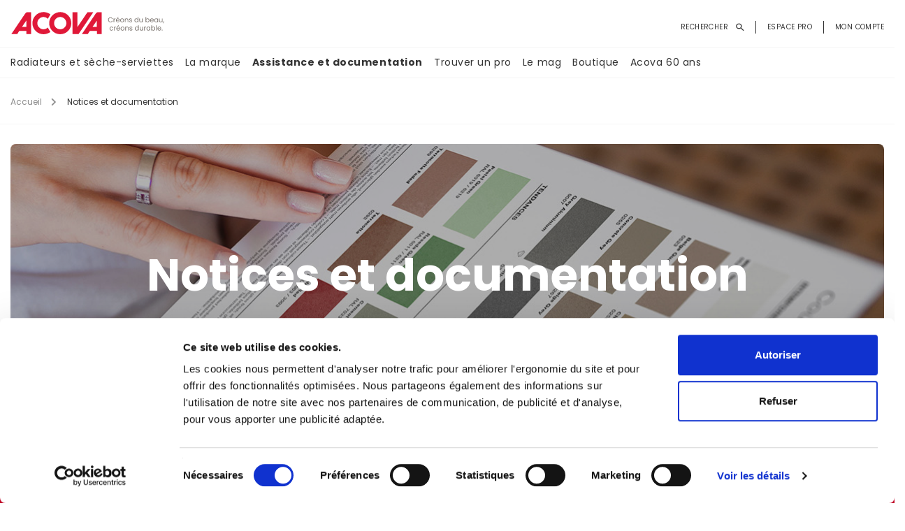

--- FILE ---
content_type: text/html; charset=UTF-8
request_url: https://www.acova.fr/recherche-notices?f%5B0%5D=gsb%3A0&search_api_fulltext=&page=7
body_size: 15336
content:
<!DOCTYPE html>
<html  lang="fr" dir="ltr" prefix="og: https://ogp.me/ns#" class="html-frontend">
<head>
    <meta charset="utf-8" />
<script>window.dataLayer = window.dataLayer || []; window.dataLayer.push({"drupalLanguage":"fr","drupalCountry":"FR","siteName":"Acova","userUid":0});</script>
<link rel="canonical" href="https://www.acova.fr/recherche-notices" />
<meta name="Generator" content="Drupal 9 (https://www.drupal.org)" />
<meta name="MobileOptimized" content="width" />
<meta name="HandheldFriendly" content="true" />
<meta name="viewport" content="width=device-width, initial-scale=1.0" />
<link rel="icon" href="/themes/custom/acova/favicon.svg" type="image/svg+xml" />
<script src="/sites/default/files/google_tag/gtm/google_tag.script.js?t82v8a" defer></script>

        <title>Notices et documentation | Acova</title>
        <link rel="stylesheet" media="all" href="/sites/default/files/css/css_dRKYHfPkXceRgwnHo0cTm57u3lk-JV5y_f9JP34yGQo.css" />
<link rel="stylesheet" media="all" href="/sites/default/files/css/css_hQkELi8ak7NcK9X6sqK8Ygf9xEPbW8XizrWTzVwYwVs.css" />
<link rel="stylesheet" media="all" href="/sites/default/files/css/css_7Ez_CGi3TdKFjf0G2hM25dLOPqHVLojgxZVXbHYeTeQ.css" />
<link rel="stylesheet" media="all" href="/sites/default/files/css/css_6poZdIOuCiDI-FIAD1qhp8hCt4xePd2afOJruXYoeTE.css" />
<link rel="stylesheet" media="all" href="/sites/default/files/css/css_rf1cTMpTwq3-mHGTBRju0nh6m593vZ0NT9238CZPxsE.css" />
<link rel="stylesheet" media="all" href="/sites/default/files/css/css_26CUFTMCsNsUyGS0GefaF8zwTRUAURYwyvgGkVT9TKI.css" />
<link rel="stylesheet" media="all" href="/sites/default/files/css/css_Sba7bsXiLFvK2ufrnb9spjCheqfdF_jfivVF9cqJICk.css" />
<link rel="stylesheet" media="all" href="/sites/default/files/css/css_k9xEsn30xSGlADTgWqOpDzwINn1xqIvJkZmg5D2OODU.css" />
<link rel="stylesheet" media="all" href="/sites/default/files/css/css_mIckjjWGT8LQ5eeopviXXhPmOspjvYo38JgwRI4dCpc.css" />
<link rel="stylesheet" media="all" href="/sites/default/files/css/css_QZPrWKO7xUI0Q-sxVhGMTn9FRrpyxii0BuH81cO3pWc.css" />
<link rel="stylesheet" media="all" href="/sites/default/files/css/css_OJlDf3JYuH-V1AU8FyyDw9iiO6xuUUODxmnhVJvRWB0.css" />
<link rel="stylesheet" media="all" href="/sites/default/files/css/css_Oe_PUmbgfdHZ-BQ4RNg3S1S0keIxcYrQiONunPETlXY.css" />
<link rel="stylesheet" media="all" href="/sites/default/files/css/css_AHuX3i-Cv-T1LMbzJ0uY1IX0igynpQK_J0kUIIaA1n0.css" />
<link rel="stylesheet" media="all" href="/sites/default/files/css/css_LoWXiZ0esh1QrQ8kDaYkqfen7zi1A1dYJMzgQSyaRUg.css" />
<link rel="stylesheet" media="all" href="/sites/default/files/css/css_PzY9CQWM1ZtBTm_TTas7mQAN8ucfwUoshNAiBQKER3I.css" />
<link rel="stylesheet" media="all" href="/sites/default/files/css/css_Rv4Jp6gRmRjmEW8rwh6LdMzYX4ugUabJccT-lNqBaAQ.css" />
<link rel="stylesheet" media="all" href="/sites/default/files/css/css_igUcuJ5-sUUCs_bjn8FR59NtA2hU2E-Vz4xGrJNMK_A.css" />
<link rel="stylesheet" media="all" href="/sites/default/files/css/css_WU7F0uZv9YUNEDaHj9VPSf-HDP3UasBQMBHq8G32wHo.css" />
<link rel="stylesheet" media="all" href="/sites/default/files/css/css_nySAAFbp_UUz6wi8_kqSAkosV0ix8N18esfKt-LcvMg.css" />
<link rel="stylesheet" media="all" href="/sites/default/files/css/css_MOmJg5fpq06DnLdpO-XAe-wVQErokrTGvX61133KkSU.css" />
<link rel="stylesheet" media="all" href="/sites/default/files/css/css_D5_m7_QCQgj9SXw0Kn_W8hKSeifHlcvx7EroG3dbg7Q.css" />
<link rel="stylesheet" media="all" href="/sites/default/files/css/css_hPJ1GkVczCZ4hYP4FwdAFgOtlHTsDEwtl2FjEE-B-4Q.css" />
<link rel="stylesheet" media="all" href="/sites/default/files/css/css_jKoSqlTl4m09tENmvlYBnQnSJBkdQ--YPQv1XquADTE.css" />
<link rel="stylesheet" media="all" href="/sites/default/files/css/css_S4nfyhfaW65Ue9bcxYfqNefTKMY5EQgc8e_SI6F01dw.css" />
<link rel="stylesheet" media="all" href="/sites/default/files/css/css_9AlJTQJW1yqqxuDFgV1_khEnXx9_rxhX3qWNcBXeA3Y.css" />
<link rel="stylesheet" media="all" href="/sites/default/files/css/css_Y03JjYkcPWKbJo7avkWSujOdPRcmf01wjYtl3rLoqKs.css" />
<link rel="stylesheet" media="all" href="/sites/default/files/css/css_bd6YmrSQ012kXcYNCUfemsjeCKXkevjrm0GpCwZzR2k.css" />
<link rel="stylesheet" media="all" href="/sites/default/files/css/css_rT06N1hzNwWZvlauEGw5ZNFVKBrR23ibx56HC8Lyx4M.css" />
<link rel="stylesheet" media="all" href="/sites/default/files/css/css_exg57htbOCXNScTZ22H9vxE5BSCpsVjfYjwgtReXaO8.css" />
<link rel="stylesheet" media="all" href="/sites/default/files/css/css_c91ZzkpHywEmFbwy3rCcWuLabxk_PfMCkm_PxfD8Yog.css" />
<link rel="stylesheet" media="all" href="/sites/default/files/css/css_v52pnKvzGMwJsCsbQob1gLXKl-3n3S7iFQHISwvruAA.css" />
<link rel="stylesheet" media="all" href="/sites/default/files/css/css_yuyP7jf3jUpMjFSU3arke6geCT-zsCumNssAf9zCQHc.css" />
<link rel="stylesheet" media="all" href="/sites/default/files/css/css_oxPc1MAtA9JtK43zIpgVckbIMLwV-LOMHSlco1x1SdA.css" />
<link rel="stylesheet" media="all" href="/sites/default/files/css/css_SMgolyg3TO8h1g1BctiRgXftGPkd5lPACV2eT4XqT6k.css" />
<link rel="stylesheet" media="all" href="/sites/default/files/css/css_w2YetXgZBiQaOV0vR0sn1GRJRNcmP0OM4impjrDo9Mg.css" />
<link rel="stylesheet" media="all" href="/sites/default/files/css/css_RadCQMEGzzCxGy7lVG34TaSWIQ6sm1o_svsnzp9BY1w.css" />
<link rel="stylesheet" media="all" href="/sites/default/files/css/css_I0DYn14SjEqfc1Og-mi9M_Y5nZEpuEcH5n4WUf6E4mE.css" />
<link rel="stylesheet" media="all" href="/sites/default/files/css/css_33KU1VKJvH6iQgvVZctfN0dhqeItbs0RpG4Ov0KPf7c.css" />

            
                </head>
<body class="path--recherche-notices path-recherche-notices has-glyphicons">
<a href="#main-content" class="visually-hidden focusable skip-link">
    Aller au contenu principal
</a>
<noscript><iframe src="https://www.googletagmanager.com/ns.html?id=GTM-5MFJX8C" height="0" width="0" style="display:none;visibility:hidden"></iframe></noscript>
  <div class="dialog-off-canvas-main-canvas" data-off-canvas-main-canvas>
                        <header class="navbar navbar-default container" id="navbar" role="banner">
                            <div class="navbar-header">
                                        <button type="button" class="navbar-toggle" data-toggle="collapse" data-target="#navbar-collapse">
                        <span class="sr-only">Toggle navigation</span>
                        <span class="icon-bar"></span>
                        <span class="icon-bar"></span>
                        <span class="icon-bar"></span>
                    </button>
                      <div class="region region-navigation">
          <a class="logo navbar-btn pull-left" href="/" title="Accueil" rel="home">
      <img src="/themes/custom/acova/logo.svg" width="220" height="35" alt="Accueil" />
    </a>
      <section class="views-exposed-form block block-views block-views-exposed-filter-blockrecherche-page clearfix" data-drupal-selector="views-exposed-form-recherche-page" id="block-formulaireexposerecherchepage">
    
        

            <form action="/recherche" method="get" id="views-exposed-form-recherche-page" accept-charset="UTF-8">
  <div class="form--inline form-inline clearfix">
  <div class="form-item js-form-item form-type-search-api-autocomplete js-form-type-search-api-autocomplete form-item-search-api-fulltext js-form-item-search-api-fulltext form-no-label form-group form-autocomplete">
    
    
    <div class="input-group"><input placeholder="Rechercher un produit, un document, une pièce-détachée, un conseil..." data-drupal-selector="edit-search-api-fulltext" data-search-api-autocomplete-search="recherche" class="form-autocomplete form-text form-control" data-autocomplete-path="/search_api_autocomplete/recherche?display=page&amp;&amp;filter=search_api_fulltext" type="text" id="edit-search-api-fulltext--3" name="search_api_fulltext" value="" size="30" maxlength="128" /><span class="input-group-addon"><span class="icon glyphicon glyphicon-refresh ajax-progress ajax-progress-throbber" aria-hidden="true"></span></span></div>

    
    
    </div>
<div data-drupal-selector="edit-actions" class="form-actions form-group js-form-wrapper form-wrapper" id="edit-actions--3"><button data-drupal-selector="edit-submit-recherche-3" class="button js-form-submit form-submit btn-default btn" type="submit" id="edit-submit-recherche--3" value="Chercher" name="">Chercher</button></div>

</div>

</form>

    </section>

<nav role="navigation"
     aria-labelledby="block-acova-account-menu-menu" id="block-acova-account-menu">
                        <div class="sr-only" id="block-acova-account-menu-menu">Menu du compte de l&#039;utilisateur</div>
            
      <ul class="menu menu--account nav navbar-nav navbar-right">
                      <li class="first">
                                        <span class="navbar-text">Rechercher</span>
              </li>
                      <li>
                                        <a href="/pro" data-drupal-link-system-path="node/26">Espace pro</a>
              </li>
                      <li class="last">
                                        <a href="/user/login" data-drupal-link-system-path="user/login">Mon compte</a>
              </li>
        </ul>
  

    </nav>
<nav role="navigation"
     aria-labelledby="block-acova-main-menu-menu" id="block-acova-main-menu">
                        <div  class="sr-only" id="block-acova-main-menu-menu">Navigation principale</div>
            


    <div class="menu_container main-menu">
                <div class="close_menu">×</div>
                <ul class="menu nav navbar-nav">
            
                                    
                    <li class="yamm-fw expanded dropdown">
                                                    <a href="/" data-toggle="dropdown" class="dropdown-toggle"
                               aria-expanded="false">
                                Radiateurs et sèche-serviettes
                            </a>
                        
                        
                            

                                                                    <div class="dropdown-menu">
                                    <ul class="dropdown-menu-container bg_ ">
                                
                                

                                <li class="grid-demo bg_ sansImage  ">
                                                                            <a href="/radiateurs-seche-serviettes">
                                            Radiateurs  sèche-serviettes
                                        </a>
                                    
                                                                                                                                                                        <div class="dropdown-menu sousMenu2">
                                                <ul class="dropdown-menu-container2 bg_ ">
                                                                                        <li class="grid-demo bg_ sansImage  ">
                                                <a href="/radiateurs-seche-serviettes/electrique">
                                                    <span>Électrique </span>
                                                </a>
                                                                                                    <img src="https://www.acova.fr/sites/default/files/styles/4_colonnes_largeur_480px/public/imageMenu/2024/01/seche-serviettes-acova-regate-twist-air-elec-amb-594w-horizon-blue-hd.jpg?itok=W7fTlDSy" alt="Électrique"
                                                         loading="lazy"/>
                                                                                            </li>


                                            

                                                                                                                                                                            <li class="grid-demo bg_ sansImage  ">
                                                <a href="/radiateurs-seche-serviettes/chauffage-central">
                                                    <span>Chauffage central </span>
                                                </a>
                                                                                                    <img src="https://www.acova.fr/sites/default/files/styles/4_colonnes_largeur_480px/public/imageMenu/2024/01/seche-serviette-ec-pour-menuv2.jpg?itok=6EltUoLS" alt="Chauffage central"
                                                         loading="lazy"/>
                                                                                            </li>


                                            

                                                                                                                                                                            <li class="grid-demo bg_ sansImage  ">
                                                <a href="/radiateurs-seche-serviettes/mixte">
                                                    <span>Mixte </span>
                                                </a>
                                                                                                    <img src="https://www.acova.fr/sites/default/files/styles/4_colonnes_largeur_480px/public/imageMenu/2024/01/seche-serviette-mixte-pour-menu.jpg?itok=SxF3V_sT" alt="Mixte"
                                                         loading="lazy"/>
                                                                                            </li>


                                            

                                                                                            </ul>
                                                </div>
                                                                                                                                                        </li>

                                


                            

                                
                                

                                <li class="grid-demo bg_ sansImage  ">
                                                                            <a href="/radiateurs">
                                            Radiateurs
                                        </a>
                                    
                                                                                                                                                                        <div class="dropdown-menu sousMenu2">
                                                <ul class="dropdown-menu-container2 bg_ ">
                                                                                        <li class="grid-demo bg_ sansImage  ">
                                                <a href="/radiateurs/electrique">
                                                    <span>Électrique </span>
                                                </a>
                                                                                                    <img src="https://www.acova.fr/sites/default/files/styles/4_colonnes_largeur_480px/public/imageMenu/2024/01/radiateurs-elec-pour-menu-v2.jpg?itok=-rptSrIM" alt="Électrique"
                                                         loading="lazy"/>
                                                                                            </li>


                                            

                                                                                                                                                                            <li class="grid-demo bg_ sansImage  ">
                                                <a href="/radiateurs/chauffage-central">
                                                    <span>Chauffage central </span>
                                                </a>
                                                                                                    <img src="https://www.acova.fr/sites/default/files/styles/4_colonnes_largeur_480px/public/imageMenu/2024/01/radiateurs-ec-pour-menu.jpg?itok=HUEiq0Cq" alt="Chauffage central"
                                                         loading="lazy"/>
                                                                                            </li>


                                            

                                                                                                                                                                            <li class="grid-demo bg_ sansImage  ">
                                                <a href="/radiateurs/mixte">
                                                    <span>Mixte </span>
                                                </a>
                                                                                                    <img src="https://www.acova.fr/sites/default/files/styles/4_colonnes_largeur_480px/public/imageMenu/2024/01/radiateurs-mixte-pour-menu.jpg?itok=w63J71_n" alt="Mixte"
                                                         loading="lazy"/>
                                                                                            </li>


                                            

                                                                                            </ul>
                                                </div>
                                                                                                                                                        </li>

                                


                            

                                
                                

                                <li class="grid-demo bg_ sansImage  ">
                                                                            <a href="/">
                                            Outils d’aide au choix
                                        </a>
                                    
                                                                                                                                                                        <div class="dropdown-menu sousMenu2">
                                                <ul class="dropdown-menu-container2 bg_ ">
                                                                                        <li class="grid-demo bg_ sansImage  ">
                                                <a href="/radiateurs/quel-radiateur-choisir">
                                                    <span>Bien choisir son radiateur </span>
                                                </a>
                                                                                                    <img src="https://www.acova.fr/sites/default/files/styles/4_colonnes_largeur_480px/public/imageMenu/2024/01/guide-bien-choisir-son-radiateur-3.jpg?itok=EXyilZdC" alt="Bien choisir son radiateur"
                                                         loading="lazy"/>
                                                                                            </li>


                                            

                                                                                                                                                                            <li class="grid-demo bg_ sansImage  ">
                                                <a href="/calcul-de-puissance-radiateur">
                                                    <span>Calculateur de puissance </span>
                                                </a>
                                                                                                    <img src="https://www.acova.fr/sites/default/files/styles/4_colonnes_largeur_480px/public/imageMenu/2024/01/calculateur-de-puissances-sr.jpg?itok=4lYDkYUt" alt="Calculateur de puissance"
                                                         loading="lazy"/>
                                                                                            </li>


                                            

                                                                                                                                                                            <li class="grid-demo bg_ sansImage  ">
                                                <a href="https://www.acova.fr/le-mag-acova/acova-s-engage-inspiration-conseils/simulateur-3d-donne-viea-projets.html">
                                                    <span>Simulateur 3D </span>
                                                </a>
                                                                                                    <img src="https://www.acova.fr/sites/default/files/styles/4_colonnes_largeur_480px/public/imageMenu/2024/01/3d-sr.jpg?itok=LFzNWROi" alt="Simulateur 3D"
                                                         loading="lazy"/>
                                                                                            </li>


                                            

                                                                                            </ul>
                                                </div>
                                                                                                                                                        </li>

                                                                    </ul>
                                    </div>
                                


                            

                                            </li>
                                    
                    <li class="yamm-fw expanded dropdown">
                                                    <a href="/la-marque-acova" data-toggle="dropdown" class="dropdown-toggle"
                               aria-expanded="false">
                                La marque
                            </a>
                        
                        
                            

                                                                    <div class="dropdown-menu">
                                    <ul class="dropdown-menu-container bg_ ">
                                
                                

                                <li class="grid-demo bg_ sansImage  ">
                                                                            <a href="/la-marque-acova#savoirfaire">
                                            <span>La marque Acova </span>
                                        </a>
                                                                                    <div class="dropdown-menu sousMenuIntro">
                                                <ul class="dropdown-menu-container2">
                                                    <li class="grid-demo">
                                                                                                                    <a href="/la-marque-acova#savoirfaire" class="imageIntro">
                                                                <img src="https://www.acova.fr/sites/default/files/styles/4_colonnes_largeur_480px/public/imageMenu/2024/01/menu-savoir-faire.jpeg?itok=pd4yncZj"
                                                                     alt="La marque Acova" loading="lazy"/>
                                                            </a>
                                                                                                                                                                            <a href="/la-marque-acova#savoirfaire" class="intro_page">
                                                                <p><strong>Soucieux de la qualité et de la longévité de nos produits,</strong> chaque étape de fabrication fait l'objet d'un soin tout particulier. Acova s'engage dans une <strong>démarche éco-responsable depuis plusieurs années.</strong> Preuve de cette approche, <strong>la médaille d'argent 2022 RSE</strong> décernée par l'organisme indépendant EcoVadis.</p>
<style class="gin-custom-colors" type="text/css">[data-gin-accent="custom"] {
            --gin-color-primary-rgb: 140, 140, 140;
            --gin-color-primary-hover: #737373;
            --gin-color-primary-active: #666666;
            --gin-bg-app-rgb: 251, 251, 251;
            --gin-bg-header: #ededed;
            --gin-color-sticky-rgb: 245, 245, 245;
          }
          .gin--dark-mode[data-gin-accent="custom"],
          .gin--dark-mode [data-gin-accent="custom"] {
            --gin-color-primary-rgb: 214, 214, 214;
            --gin-color-primary-hover: #cbcbcb;
            --gin-color-primary-active: #c5c5c5;
            --gin-bg-header: #3e3e41;
          }
</style>

                                                            </a>
                                                                                                            </li>
                                                </ul>
                                            </div>
                                                                            
                                                                    </li>

                                


                            

                                
                                

                                <li class="grid-demo bg_ sansImage  ">
                                                                            <a href="/le-mag-acova/acova-s-engage/acova-marque-du-groupe-zehnder.html">
                                            <span>Acova &amp; le groupe Zehnder </span>
                                        </a>
                                                                                    <div class="dropdown-menu sousMenuIntro">
                                                <ul class="dropdown-menu-container2">
                                                    <li class="grid-demo">
                                                                                                                    <a href="/le-mag-acova/acova-s-engage/acova-marque-du-groupe-zehnder.html" class="imageIntro">
                                                                <img src="https://www.acova.fr/sites/default/files/styles/4_colonnes_largeur_480px/public/imageMenu/2025/02/zehnder_acova_cobranding-landscape-rgb-2_0.jpg?itok=l3S0OTax"
                                                                     alt="Acova &amp; le groupe Zehnder" loading="lazy"/>
                                                            </a>
                                                                                                                                                                            <a href="/le-mag-acova/acova-s-engage/acova-marque-du-groupe-zehnder.html" class="intro_page">
                                                                <p><strong>Acova, marque de Zehnder Group</strong> : une expertise au service d'un climat intérieur sain, confortable et performant sur le plan énergétique. Le groupe Zehnder s'efforce d'améliorer la qualité de vie en fournissant <strong>les meilleures solutions de climat intérieur.&nbsp;</strong></p>
<style class="gin-custom-colors" type="text/css">[data-gin-accent="custom"] {
            --gin-color-primary-rgb: 140, 140, 140;
            --gin-color-primary-hover: #737373;
            --gin-color-primary-active: #666666;
            --gin-bg-app-rgb: 251, 251, 251;
            --gin-bg-header: #ededed;
            --gin-color-sticky-rgb: 245, 245, 245;
          }
          .gin--dark-mode[data-gin-accent="custom"],
          .gin--dark-mode [data-gin-accent="custom"] {
            --gin-color-primary-rgb: 214, 214, 214;
            --gin-color-primary-hover: #cbcbcb;
            --gin-color-primary-active: #c5c5c5;
            --gin-bg-header: #3e3e41;
          }
</style>
<style class="gin-custom-colors" type="text/css">[data-gin-accent="custom"] {
            --gin-color-primary-rgb: 140, 140, 140;
            --gin-color-primary-hover: #737373;
            --gin-color-primary-active: #666666;
            --gin-bg-app-rgb: 251, 251, 251;
            --gin-bg-header: #ededed;
            --gin-color-sticky-rgb: 245, 245, 245;
          }
          .gin--dark-mode[data-gin-accent="custom"],
          .gin--dark-mode [data-gin-accent="custom"] {
            --gin-color-primary-rgb: 214, 214, 214;
            --gin-color-primary-hover: #cbcbcb;
            --gin-color-primary-active: #c5c5c5;
            --gin-bg-header: #3e3e41;
          }
</style>
<style class="gin-custom-colors" type="text/css">[data-gin-accent="custom"] {
            --gin-color-primary-rgb: 140, 140, 140;
            --gin-color-primary-hover: #737373;
            --gin-color-primary-active: #666666;
            --gin-bg-app-rgb: 251, 251, 251;
            --gin-bg-header: #ededed;
            --gin-color-sticky-rgb: 245, 245, 245;
          }
          .gin--dark-mode[data-gin-accent="custom"],
          .gin--dark-mode [data-gin-accent="custom"] {
            --gin-color-primary-rgb: 214, 214, 214;
            --gin-color-primary-hover: #cbcbcb;
            --gin-color-primary-active: #c5c5c5;
            --gin-bg-header: #3e3e41;
          }
</style>

                                                            </a>
                                                                                                            </li>
                                                </ul>
                                            </div>
                                                                            
                                                                    </li>

                                


                            

                                
                                

                                <li class="grid-demo bg_ sansImage  ">
                                                                            <a href="/le-mag-acova/campus.html">
                                            <span>Le campus </span>
                                        </a>
                                                                                    <div class="dropdown-menu sousMenuIntro">
                                                <ul class="dropdown-menu-container2">
                                                    <li class="grid-demo">
                                                                                                                    <a href="/le-mag-acova/campus.html" class="imageIntro">
                                                                <img src="https://www.acova.fr/sites/default/files/styles/4_colonnes_largeur_480px/public/imageMenu/2024/01/image-menu-campus.jpg?itok=VDCH6mh3"
                                                                     alt="Le campus" loading="lazy"/>
                                                            </a>
                                                                                                                                                                            <a href="/le-mag-acova/campus.html" class="intro_page">
                                                                <p><strong>Véritable lieu d'échange, d'interaction et de formation,</strong> le Campus Zehnder met à votre disposition des experts pour répondre à toutes vos questions.&nbsp;</p>
<style class="gin-custom-colors" type="text/css">[data-gin-accent="custom"] {
            --gin-color-primary-rgb: 140, 140, 140;
            --gin-color-primary-hover: #737373;
            --gin-color-primary-active: #666666;
            --gin-bg-app-rgb: 251, 251, 251;
            --gin-bg-header: #ededed;
            --gin-color-sticky-rgb: 245, 245, 245;
          }
          .gin--dark-mode[data-gin-accent="custom"],
          .gin--dark-mode [data-gin-accent="custom"] {
            --gin-color-primary-rgb: 214, 214, 214;
            --gin-color-primary-hover: #cbcbcb;
            --gin-color-primary-active: #c5c5c5;
            --gin-bg-header: #3e3e41;
          }
</style>

                                                            </a>
                                                                                                            </li>
                                                </ul>
                                            </div>
                                                                            
                                                                    </li>

                                                                    </ul>
                                    </div>
                                


                            

                                            </li>
                                    
                    <li class="yamm-fw expanded dropdown active">
                                                    <a href="/" data-toggle="dropdown" class="dropdown-toggle"
                               aria-expanded="false">
                                Assistance et documentation
                            </a>
                        
                        
                            

                                                                    <div class="dropdown-menu">
                                    <ul class="dropdown-menu-container bg_ ">
                                
                                

                                <li class="grid-demo bg_ sansImage  ">
                                                                            <a href="/assistance-et-reparation">
                                            Assistance et réparation
                                        </a>
                                    
                                                                                                                                                                        <div class="dropdown-menu sousMenu2">
                                                <ul class="dropdown-menu-container2 bg_ ">
                                                                                        <li class="grid-demo bg_ sansImage  ">
                                                <a href="/assistance-et-reparation#block_search_pieces_detachees">
                                                    <span>Pièces détachées  </span>
                                                </a>
                                                                                                    <img src="https://www.acova.fr/sites/default/files/styles/4_colonnes_largeur_480px/public/imageMenu/2024/01/visu-menu-pieces-detachees.jpg?itok=MUOVXpKO" alt="Pièces détachées "
                                                         loading="lazy"/>
                                                                                            </li>


                                            

                                                                                                                                                                            <li class="grid-demo bg_ sansImage  ">
                                                <a href="/assistance-et-reparation#bloc_assistance_contact">
                                                    <span>Assistance </span>
                                                </a>
                                                                                                    <img src="https://www.acova.fr/sites/default/files/styles/4_colonnes_largeur_480px/public/imageMenu/2024/01/visu-menu-assistance.jpg?itok=BwG_m8y0" alt="Assistance"
                                                         loading="lazy"/>
                                                                                            </li>


                                            

                                                                                                                                                                            <li class="grid-demo bg_ sansImage  ">
                                                <a href="/assistance-et-reparation#block_reparation">
                                                    <span>Trouver un réparateur </span>
                                                </a>
                                                                                                    <img src="https://www.acova.fr/sites/default/files/styles/4_colonnes_largeur_480px/public/imageMenu/2024/01/visu-menu-reparateur.jpg?itok=ifwOUxg1" alt="Trouver un réparateur"
                                                         loading="lazy"/>
                                                                                            </li>


                                            

                                                                                            </ul>
                                                </div>
                                                                                                                                                        </li>

                                


                            

                                
                                

                                <li class="grid-demo bg_ sansImage  active">
                                                                            <a href="/recherche-notices">
                                            <span>Notice et documentation </span>
                                        </a>
                                                                                    <div class="dropdown-menu sousMenuIntro">
                                                <ul class="dropdown-menu-container2">
                                                    <li class="grid-demo">
                                                                                                                    <a href="/recherche-notices" class="imageIntro">
                                                                <img src="https://www.acova.fr/sites/default/files/styles/4_colonnes_largeur_480px/public/imageMenu/2025/05/mini-menu-site.jpg?itok=0KKT31rY"
                                                                     alt="Notice et documentation" loading="lazy"/>
                                                            </a>
                                                                                                                                                                            <a href="/recherche-notices" class="intro_page">
                                                                <p>Retrouvez toutes les informations relatives aux produits <strong>à lire en ligne ou à télécharger </strong>(fiches produits, documentations, notices, catalogue pièces détachées...)</p>
<style class="gin-custom-colors" type="text/css">[data-gin-accent="custom"] {
            --gin-color-primary-rgb: 140, 140, 140;
            --gin-color-primary-hover: #737373;
            --gin-color-primary-active: #666666;
            --gin-bg-app-rgb: 251, 251, 251;
            --gin-bg-header: #ededed;
            --gin-color-sticky-rgb: 245, 245, 245;
          }
          .gin--dark-mode[data-gin-accent="custom"],
          .gin--dark-mode [data-gin-accent="custom"] {
            --gin-color-primary-rgb: 214, 214, 214;
            --gin-color-primary-hover: #cbcbcb;
            --gin-color-primary-active: #c5c5c5;
            --gin-bg-header: #3e3e41;
          }
</style>
<style class="gin-custom-colors" type="text/css">[data-gin-accent="custom"] {
            --gin-color-primary-rgb: 140, 140, 140;
            --gin-color-primary-hover: #737373;
            --gin-color-primary-active: #666666;
            --gin-bg-app-rgb: 251, 251, 251;
            --gin-bg-header: #ededed;
            --gin-color-sticky-rgb: 245, 245, 245;
          }
          .gin--dark-mode[data-gin-accent="custom"],
          .gin--dark-mode [data-gin-accent="custom"] {
            --gin-color-primary-rgb: 214, 214, 214;
            --gin-color-primary-hover: #cbcbcb;
            --gin-color-primary-active: #c5c5c5;
            --gin-bg-header: #3e3e41;
          }
</style>

                                                            </a>
                                                                                                            </li>
                                                </ul>
                                            </div>
                                                                            
                                                                    </li>

                                                                    </ul>
                                    </div>
                                


                            

                                            </li>
                                    
                    <li class="yamm-fw">
                                                    <a href="/trouver-un-professionnel">
                                Trouver un pro
                            </a>
                        
                                            </li>
                                    
                    <li class="yamm-fw">
                                                    <a href="/le-mag-acova">
                                Le mag
                            </a>
                        
                                            </li>
                                    
                    <li class="yamm-fw">
                                                    <a href="/boutique">
                                Boutique
                            </a>
                        
                                            </li>
                                    
                    <li class="yamm-fw">
                                                    <a href="/acova-60-ans">
                                Acova 60 ans
                            </a>
                        
                                            </li>
                                <li class="visible_mobile"><a href="/pro">Espace pro</a></li>
            </ul>
            

    </div>




    </nav>

  </div>

                    <div class="menu-user-mobile"><a
                                href="/user/login"></a></div>
                    <div class="rechercher-mobile">Rechercher</div>

                    <div class="recappanier">
                        <a href="/boutique/panier" class="use-ajax panier-popup-form iconCart"
                           data-dialog-class="panier-popup-dialog" data-dialog-type="modal">
                                                    </a>
                    </div>
                </div>

                                                        </header>
    
    <div role="main" class="main-container container js-quickedit-main-content">
        <div class="row">

                        
                        
                                    <section class="col-sm-12">

                                                                            <div class="highlighted">  <div class="region region-highlighted">
    <div data-drupal-messages-fallback class="hidden"></div>

  </div>
</div>
                                    
                                


                                                    <a id="main-content"></a>
                      <div class="region region-content">
        <ol class="breadcrumb">
          <li >
                  <a href="/">Accueil</a>
              </li>
          <li  class="active">
                  Notices et documentation
              </li>
      </ol>

      <h1 class="h1 page-header">Notices et documentation</h1>

  <div class="views-element-container form-group"><div class="recherche-table view view-recherche view-id-recherche view-display-id-page_1 js-view-dom-id-9ab337c0e0554c298419467d61a51b5dcdd8f547bd748ba5812fd3f1d2cd7416">
  
    
      <div class="view-header">
       <div class="intro">Retrouvez toutes les informations relatives aux produits <b>à lire en ligne ou à télécharger</b> (fiches produits, documentations, notices, catalogue pièces détachées...)</div><section id="block-views-exposed-filter-blockrecherche-page-1" class="block block-views block-views-exposed-filter-blockrecherche-page-1 clearfix">
    
        

            <form class="views-exposed-form" data-drupal-selector="views-exposed-form-recherche-page-1" action="/recherche-notices" method="get" id="views-exposed-form-recherche-page-1" accept-charset="UTF-8">
  <div class="form--inline form-inline clearfix">
  <div class="wrapper clearfix"><div class="label"><h3>Vous cherchez un document ou une notice ?</h3><br>Renseignez le nom, le modèle ou la référence de votre radiateur ou de votre pièce détachée</div><div class="form-item js-form-item form-type-textfield js-form-type-textfield form-item-search-api-fulltext js-form-item-search-api-fulltext form-no-label form-group">
    
    
    <input placeholder="Trouver rapidement des notices ou documentations" data-drupal-selector="edit-search-api-fulltext" class="form-text form-control" type="text" id="edit-search-api-fulltext--2" name="search_api_fulltext" value="" size="30" maxlength="128" />

    
    
    </div>
<div class="ref">
          <div class="guide_reference"><span>Où trouver la référence de votre radiateur ?</span> <a class="get_guide">Suivez
              le guide</a></div>
          <div class="modal_guide_reference">
            <div class="close" title="Fermer">x</div>
            <h4>Où trouver la référence de votre radiateur ?</h4>
            <img src="/sites/default/files/2022-05/visuel_reference_0.jpeg" width="497" height="253" alt="Où trouver la référence de votre radiateur ?" loading="lazy" class="img-responsive">
            <p>La référence de votre radiateur se situe sur l’étiquette signalétique de votre radiateur et est composé
              de lettres et de chiffres.</p>
          </div></div></div><div data-drupal-selector="edit-actions" class="form-actions form-group js-form-wrapper form-wrapper" id="edit-actions--2"><button data-drupal-selector="edit-submit-recherche-2" class="button js-form-submit form-submit btn-default btn" type="submit" id="edit-submit-recherche--2" value="Chercher" name="">Chercher</button></div>

</div>

</form>

    </section>

<section id="block-facets-block" class="block block-facets-block clearfix">
    
        

              <div  class="facet-inactive facet-block">
          <p class="facet-block__title">Type de document</p>
        <div class="facet-block__content"><div class="facets-widget-links">
      <ul data-drupal-facet-id="type_document2" data-drupal-facet-alias="type_document" class="facet-inactive js-facets-links item-list__links"><li class="facet-item"><a href="/recherche-notices?f%5B0%5D=type_document%3Anotice_utilisation&amp;search_api_fulltext=#search" rel="nofollow" data-drupal-facet-item-id="type-document-notice-utilisation" data-drupal-facet-item-value="notice_utilisation" data-drupal-facet-item-count="495"><span class="facet-item__value">Notice d&#039;utilisation</span>
  <span class="facet-item__count">(495)</span>
</a></li><li class="facet-item"><a href="/recherche-notices?f%5B0%5D=type_document%3Afiche_produit&amp;search_api_fulltext=#search" rel="nofollow" data-drupal-facet-item-id="type-document-fiche-produit" data-drupal-facet-item-value="fiche_produit" data-drupal-facet-item-count="494"><span class="facet-item__value">Fiche produit</span>
  <span class="facet-item__count">(494)</span>
</a></li><li class="facet-item"><a href="/recherche-notices?f%5B0%5D=type_document%3Anotice_pose&amp;search_api_fulltext=#search" rel="nofollow" data-drupal-facet-item-id="type-document-notice-pose" data-drupal-facet-item-value="notice_pose" data-drupal-facet-item-count="414"><span class="facet-item__value">Notice de pose</span>
  <span class="facet-item__count">(414)</span>
</a></li><li class="facet-item"><a href="/recherche-notices?f%5B0%5D=type_document%3Aguide_tarifaire&amp;search_api_fulltext=#search" rel="nofollow" data-drupal-facet-item-id="type-document-guide-tarifaire" data-drupal-facet-item-value="guide_tarifaire" data-drupal-facet-item-count="370"><span class="facet-item__value">Guide tarifaire</span>
  <span class="facet-item__count">(370)</span>
</a></li><li class="facet-item"><a href="/recherche-notices?f%5B0%5D=type_document%3Acarac_env&amp;search_api_fulltext=#search" rel="nofollow" data-drupal-facet-item-id="type-document-carac-env" data-drupal-facet-item-value="carac_env" data-drupal-facet-item-count="208"><span class="facet-item__value">Caractéristiques environnementales</span>
  <span class="facet-item__count">(208)</span>
</a></li><li class="facet-item"><a href="/recherche-notices?f%5B0%5D=type_document%3Abrochure&amp;search_api_fulltext=#search" rel="nofollow" data-drupal-facet-item-id="type-document-brochure" data-drupal-facet-item-value="brochure" data-drupal-facet-item-count="25"><span class="facet-item__value">Brochure</span>
  <span class="facet-item__count">(25)</span>
</a></li><li class="facet-item"><a href="/recherche-notices?f%5B0%5D=type_document%3Aautre&amp;search_api_fulltext=#search" rel="nofollow" data-drupal-facet-item-id="type-document-autre" data-drupal-facet-item-value="autre" data-drupal-facet-item-count="7"><span class="facet-item__value">Autres</span>
  <span class="facet-item__count">(7)</span>
</a></li></ul>
</div>
</div>
  </div>
  <div  class="facet-inactive facet-block">
          <p class="facet-block__title">Catégorie</p>
        <div class="facet-block__content"><div class="facets-widget-links">
      <ul data-drupal-facet-id="categorie2" data-drupal-facet-alias="categorie" class="facet-inactive js-facets-links item-list__links"><li class="facet-item facet-item--expanded"><a href="/recherche-notices?f%5B0%5D=categorie%3A533&amp;search_api_fulltext=#search" rel="nofollow" data-drupal-facet-item-id="categorie-533" data-drupal-facet-item-value="533" data-drupal-facet-item-count="1056"><span class="facet-item__value">Radiateurs sèche-serviettes</span>
  <span class="facet-item__count">(1056)</span>
</a><div class="facets-widget-">
    <ul><li class="facet-item"><a href="/recherche-notices?f%5B0%5D=categorie%3A541&amp;search_api_fulltext=#search" rel="nofollow" data-drupal-facet-item-id="categorie-541" data-drupal-facet-item-value="541" data-drupal-facet-item-count="623"><span class="facet-item__value">Electrique</span>
  <span class="facet-item__count">(623)</span>
</a></li><li class="facet-item"><a href="/recherche-notices?f%5B0%5D=categorie%3A534&amp;search_api_fulltext=#search" rel="nofollow" data-drupal-facet-item-id="categorie-534" data-drupal-facet-item-value="534" data-drupal-facet-item-count="311"><span class="facet-item__value">Chauffage central</span>
  <span class="facet-item__count">(311)</span>
</a></li><li class="facet-item"><a href="/recherche-notices?f%5B0%5D=categorie%3A539&amp;search_api_fulltext=#search" rel="nofollow" data-drupal-facet-item-id="categorie-539" data-drupal-facet-item-value="539" data-drupal-facet-item-count="122"><span class="facet-item__value">Mixte</span>
  <span class="facet-item__count">(122)</span>
</a></li></ul>
</div>
</li><li class="facet-item facet-item--expanded"><a href="/recherche-notices?f%5B0%5D=categorie%3A544&amp;search_api_fulltext=#search" rel="nofollow" data-drupal-facet-item-id="categorie-544" data-drupal-facet-item-value="544" data-drupal-facet-item-count="591"><span class="facet-item__value">Radiateurs</span>
  <span class="facet-item__count">(591)</span>
</a><div class="facets-widget-">
    <ul><li class="facet-item"><a href="/recherche-notices?f%5B0%5D=categorie%3A545&amp;search_api_fulltext=#search" rel="nofollow" data-drupal-facet-item-id="categorie-545" data-drupal-facet-item-value="545" data-drupal-facet-item-count="320"><span class="facet-item__value">Chauffage central</span>
  <span class="facet-item__count">(320)</span>
</a></li><li class="facet-item"><a href="/recherche-notices?f%5B0%5D=categorie%3A554&amp;search_api_fulltext=#search" rel="nofollow" data-drupal-facet-item-id="categorie-554" data-drupal-facet-item-value="554" data-drupal-facet-item-count="244"><span class="facet-item__value">Electrique</span>
  <span class="facet-item__count">(244)</span>
</a></li><li class="facet-item"><a href="/recherche-notices?f%5B0%5D=categorie%3A589&amp;search_api_fulltext=#search" rel="nofollow" data-drupal-facet-item-id="categorie-589" data-drupal-facet-item-value="589" data-drupal-facet-item-count="27"><span class="facet-item__value">Mixte</span>
  <span class="facet-item__count">(27)</span>
</a></li></ul>
</div>
</li></ul>
</div>
</div>
  </div>
  <div  class="facet-inactive facet-block">
          <p class="facet-block__title">Gamme</p>
        <div class="facet-block__content"><div class="facets-widget-links">
      <ul data-drupal-facet-id="gamme2" data-drupal-facet-alias="gamme" class="facet-inactive js-facets-links item-list__links"><li class="facet-item"><a href="/recherche-notices?f%5B0%5D=gamme%3A0&amp;search_api_fulltext=#search" rel="nofollow" data-drupal-facet-item-id="gamme-0" data-drupal-facet-item-value="0" data-drupal-facet-item-count="1521"><span class="facet-item__value">Commercialisée</span>
  <span class="facet-item__count">(1521)</span>
</a></li><li class="facet-item"><a href="/recherche-notices?f%5B0%5D=gamme%3A1&amp;search_api_fulltext=#search" rel="nofollow" data-drupal-facet-item-id="gamme-1" data-drupal-facet-item-value="1" data-drupal-facet-item-count="455"><span class="facet-item__value">Arrêtée</span>
  <span class="facet-item__count">(455)</span>
</a></li></ul>
</div>
</div>
  </div>

    </section>

<div id="search" class="resume_des_resultats">Résultats 106 - 120 sur 2013</div>
    </div>
      
      <div class="view-content">
        <div class="table-responsive">
<table class="table table-hover table-striped">
        <thead>
    <tr>
                                      <th class="views-field views-field-nothing-1" scope="col"></th>
                                      <th id="view-ss-title-table-column" class="views-field views-field-ss-title" scope="col">Titre</th>
                                      <th id="view-ss-type-table-column" class="views-field views-field-ss-type" scope="col">Type</th>
                                      <th id="view-its-field-obsolete-table-column" class="views-field views-field-its-field-obsolete" scope="col">Gamme</th>
                                      <th id="view-sm-type-doc-table-column" class="views-field views-field-sm-type-doc" scope="col">Type de document</th>
                                      <th id="view-nothing-table-column" class="views-field views-field-nothing" scope="col">Action</th>
          </tr>
    </thead>
    <tbody>
      <tr class="_x1zr9-recherche-globale-entitynode-20037frfield-gamme-parenteentityfield-guide-tarifaire0">
                                                                      <td class="views-field views-field-nothing-1"><img src="/sites/default/files/styles/thumbnail/public/pim/image/detouree/radiateur-acova-keva-ec-hk-coul-det-bd-2_0.jpg?itok=TrbX3FGM" alt="" class="img-responsive" />

        </td>
                                                                      <td headers="view-ss-title-table-column" class="views-field views-field-ss-title">Kéva vertical simple - HK        </td>
                                                                      <td headers="view-ss-type-table-column" class="views-field views-field-ss-type"><span class="gamme-technique">Produit</span>
        </td>
                                                                      <td headers="view-its-field-obsolete-table-column" class="views-field views-field-its-field-obsolete"><span class="gamme-new">Commercialisée</span>
        </td>
                                                                      <td headers="view-sm-type-doc-table-column" class="views-field views-field-sm-type-doc"><span class="guide-tarifaire">Guide tarifaire</span>
        </td>
                                                                      <td headers="view-nothing-table-column" class="views-field views-field-nothing"><a href="/sites/default/files/pim/document/guide-tarifaire/keva-ec-2025.pdf" class="btn btn-download" target="_blank">Téléchargement</a>        </td>
          </tr>
      <tr class="_x1zr9-recherche-globale-entitynode-20037frfield-gamme-parenteentityfield-guide-tarifaire1">
                                                                      <td class="views-field views-field-nothing-1"><img src="/sites/default/files/styles/thumbnail/public/pim/image/detouree/radiateur-acova-keva-ec-hk-coul-det-bd-2_0.jpg?itok=TrbX3FGM" alt="" class="img-responsive" />

        </td>
                                                                      <td headers="view-ss-title-table-column" class="views-field views-field-ss-title">Kéva vertical simple - HK        </td>
                                                                      <td headers="view-ss-type-table-column" class="views-field views-field-ss-type"><span class="gamme-technique">Produit</span>
        </td>
                                                                      <td headers="view-its-field-obsolete-table-column" class="views-field views-field-its-field-obsolete"><span class="gamme-new">Commercialisée</span>
        </td>
                                                                      <td headers="view-sm-type-doc-table-column" class="views-field views-field-sm-type-doc"><span class="guide-tarifaire">Guide tarifaire</span>
        </td>
                                                                      <td headers="view-nothing-table-column" class="views-field views-field-nothing"><a href="/sites/default/files/pim/document/guide-tarifaire/acova-keva-ec-sur-mesure-hk-hkd-vk-vkd-072025.xlsx" class="btn btn-download" target="_blank">Téléchargement</a>        </td>
          </tr>
      <tr class="_x1zr9-recherche-globale-entitynode-20037frfield-notice-pose0">
                                                                      <td class="views-field views-field-nothing-1"><img src="/sites/default/files/styles/thumbnail/public/pim/image/detouree/radiateur-acova-keva-ec-hk-coul-det-bd-2_0.jpg?itok=TrbX3FGM" alt="" class="img-responsive" />

        </td>
                                                                      <td headers="view-ss-title-table-column" class="views-field views-field-ss-title">Kéva vertical simple - HK        </td>
                                                                      <td headers="view-ss-type-table-column" class="views-field views-field-ss-type"><span class="gamme-technique">Produit</span>
        </td>
                                                                      <td headers="view-its-field-obsolete-table-column" class="views-field views-field-its-field-obsolete"><span class="gamme-new">Commercialisée</span>
        </td>
                                                                      <td headers="view-sm-type-doc-table-column" class="views-field views-field-sm-type-doc"><span class="notice-pose">Notice de pose</span>
        </td>
                                                                      <td headers="view-nothing-table-column" class="views-field views-field-nothing"><a href="/sites/default/files/pim/document/notice-pose/acova-keva-keva-prems-ec-hk-hkd-vk-vkd-notice-pose-40004195.pdf" class="btn btn-download" target="_blank">Téléchargement</a>        </td>
          </tr>
      <tr class="_x1zr9-recherche-globale-entitynode-20037frfield-notice-pose1">
                                                                      <td class="views-field views-field-nothing-1"><img src="/sites/default/files/styles/thumbnail/public/pim/image/detouree/radiateur-acova-keva-ec-hk-coul-det-bd-2_0.jpg?itok=TrbX3FGM" alt="" class="img-responsive" />

        </td>
                                                                      <td headers="view-ss-title-table-column" class="views-field views-field-ss-title">Kéva vertical simple - HK        </td>
                                                                      <td headers="view-ss-type-table-column" class="views-field views-field-ss-type"><span class="gamme-technique">Produit</span>
        </td>
                                                                      <td headers="view-its-field-obsolete-table-column" class="views-field views-field-its-field-obsolete"><span class="gamme-new">Commercialisée</span>
        </td>
                                                                      <td headers="view-sm-type-doc-table-column" class="views-field views-field-sm-type-doc"><span class="notice-pose">Notice de pose</span>
        </td>
                                                                      <td headers="view-nothing-table-column" class="views-field views-field-nothing"><a href="/sites/default/files/pim/document/notice-pose/acova-keva-keva-prems-ec-hk-hkd-vk-vkd-notice-pose-z21680_0.pdf" class="btn btn-download" target="_blank">Téléchargement</a>        </td>
          </tr>
      <tr class="_x1zr9-recherche-globale-entitynode-20038frfield-fiche-produit0">
                                                                      <td class="views-field views-field-nothing-1">        </td>
                                                                      <td headers="view-ss-title-table-column" class="views-field views-field-ss-title">Kéva vertical double - HKD        </td>
                                                                      <td headers="view-ss-type-table-column" class="views-field views-field-ss-type"><span class="gamme-technique">Produit</span>
        </td>
                                                                      <td headers="view-its-field-obsolete-table-column" class="views-field views-field-its-field-obsolete"><span class="gamme-new">Commercialisée</span>
        </td>
                                                                      <td headers="view-sm-type-doc-table-column" class="views-field views-field-sm-type-doc"><span class="fiche-produit">Fiche produit</span>
        </td>
                                                                      <td headers="view-nothing-table-column" class="views-field views-field-nothing"><a href="/sites/default/files/pim/document/fiche-produit/fiche-produit-web-133_5.pdf" class="btn btn-download" target="_blank">Téléchargement</a>        </td>
          </tr>
      <tr class="_x1zr9-recherche-globale-entitynode-20038frfield-gamme-parenteentityfield-guide-tarifaire0">
                                                                      <td class="views-field views-field-nothing-1">        </td>
                                                                      <td headers="view-ss-title-table-column" class="views-field views-field-ss-title">Kéva vertical double - HKD        </td>
                                                                      <td headers="view-ss-type-table-column" class="views-field views-field-ss-type"><span class="gamme-technique">Produit</span>
        </td>
                                                                      <td headers="view-its-field-obsolete-table-column" class="views-field views-field-its-field-obsolete"><span class="gamme-new">Commercialisée</span>
        </td>
                                                                      <td headers="view-sm-type-doc-table-column" class="views-field views-field-sm-type-doc"><span class="guide-tarifaire">Guide tarifaire</span>
        </td>
                                                                      <td headers="view-nothing-table-column" class="views-field views-field-nothing"><a href="/sites/default/files/pim/document/guide-tarifaire/keva-ec-2025.pdf" class="btn btn-download" target="_blank">Téléchargement</a>        </td>
          </tr>
      <tr class="_x1zr9-recherche-globale-entitynode-20038frfield-gamme-parenteentityfield-guide-tarifaire1">
                                                                      <td class="views-field views-field-nothing-1">        </td>
                                                                      <td headers="view-ss-title-table-column" class="views-field views-field-ss-title">Kéva vertical double - HKD        </td>
                                                                      <td headers="view-ss-type-table-column" class="views-field views-field-ss-type"><span class="gamme-technique">Produit</span>
        </td>
                                                                      <td headers="view-its-field-obsolete-table-column" class="views-field views-field-its-field-obsolete"><span class="gamme-new">Commercialisée</span>
        </td>
                                                                      <td headers="view-sm-type-doc-table-column" class="views-field views-field-sm-type-doc"><span class="guide-tarifaire">Guide tarifaire</span>
        </td>
                                                                      <td headers="view-nothing-table-column" class="views-field views-field-nothing"><a href="/sites/default/files/pim/document/guide-tarifaire/acova-keva-ec-sur-mesure-hk-hkd-vk-vkd-072025.xlsx" class="btn btn-download" target="_blank">Téléchargement</a>        </td>
          </tr>
      <tr class="_x1zr9-recherche-globale-entitynode-20038frfield-notice-pose0">
                                                                      <td class="views-field views-field-nothing-1">        </td>
                                                                      <td headers="view-ss-title-table-column" class="views-field views-field-ss-title">Kéva vertical double - HKD        </td>
                                                                      <td headers="view-ss-type-table-column" class="views-field views-field-ss-type"><span class="gamme-technique">Produit</span>
        </td>
                                                                      <td headers="view-its-field-obsolete-table-column" class="views-field views-field-its-field-obsolete"><span class="gamme-new">Commercialisée</span>
        </td>
                                                                      <td headers="view-sm-type-doc-table-column" class="views-field views-field-sm-type-doc"><span class="notice-pose">Notice de pose</span>
        </td>
                                                                      <td headers="view-nothing-table-column" class="views-field views-field-nothing"><a href="/sites/default/files/pim/document/notice-pose/acova-keva-keva-prems-ec-hk-hkd-vk-vkd-notice-pose-40004195.pdf" class="btn btn-download" target="_blank">Téléchargement</a>        </td>
          </tr>
      <tr class="_x1zr9-recherche-globale-entitynode-20038frfield-notice-pose1">
                                                                      <td class="views-field views-field-nothing-1">        </td>
                                                                      <td headers="view-ss-title-table-column" class="views-field views-field-ss-title">Kéva vertical double - HKD        </td>
                                                                      <td headers="view-ss-type-table-column" class="views-field views-field-ss-type"><span class="gamme-technique">Produit</span>
        </td>
                                                                      <td headers="view-its-field-obsolete-table-column" class="views-field views-field-its-field-obsolete"><span class="gamme-new">Commercialisée</span>
        </td>
                                                                      <td headers="view-sm-type-doc-table-column" class="views-field views-field-sm-type-doc"><span class="notice-pose">Notice de pose</span>
        </td>
                                                                      <td headers="view-nothing-table-column" class="views-field views-field-nothing"><a href="/sites/default/files/pim/document/notice-pose/acova-keva-keva-prems-ec-hk-hkd-vk-vkd-notice-pose-z21680_0.pdf" class="btn btn-download" target="_blank">Téléchargement</a>        </td>
          </tr>
      <tr class="_x1zr9-recherche-globale-entitynode-20039frfield-fiche-produit0">
                                                                      <td class="views-field views-field-nothing-1"><img src="/sites/default/files/styles/thumbnail/public/pim/image/detouree/radiateur-acova-keva-ec-vk-blanc-det-hd-1_0.jpg?itok=V0EsIqYs" alt="" class="img-responsive" />

        </td>
                                                                      <td headers="view-ss-title-table-column" class="views-field views-field-ss-title">Kéva horizontal simple - VK        </td>
                                                                      <td headers="view-ss-type-table-column" class="views-field views-field-ss-type"><span class="gamme-technique">Produit</span>
        </td>
                                                                      <td headers="view-its-field-obsolete-table-column" class="views-field views-field-its-field-obsolete"><span class="gamme-new">Commercialisée</span>
        </td>
                                                                      <td headers="view-sm-type-doc-table-column" class="views-field views-field-sm-type-doc"><span class="fiche-produit">Fiche produit</span>
        </td>
                                                                      <td headers="view-nothing-table-column" class="views-field views-field-nothing"><a href="/sites/default/files/pim/document/fiche-produit/fiche-produit-web-134_6.pdf" class="btn btn-download" target="_blank">Téléchargement</a>        </td>
          </tr>
      <tr class="_x1zr9-recherche-globale-entitynode-20039frfield-gamme-parenteentityfield-guide-tarifaire0">
                                                                      <td class="views-field views-field-nothing-1"><img src="/sites/default/files/styles/thumbnail/public/pim/image/detouree/radiateur-acova-keva-ec-vk-blanc-det-hd-1_0.jpg?itok=V0EsIqYs" alt="" class="img-responsive" />

        </td>
                                                                      <td headers="view-ss-title-table-column" class="views-field views-field-ss-title">Kéva horizontal simple - VK        </td>
                                                                      <td headers="view-ss-type-table-column" class="views-field views-field-ss-type"><span class="gamme-technique">Produit</span>
        </td>
                                                                      <td headers="view-its-field-obsolete-table-column" class="views-field views-field-its-field-obsolete"><span class="gamme-new">Commercialisée</span>
        </td>
                                                                      <td headers="view-sm-type-doc-table-column" class="views-field views-field-sm-type-doc"><span class="guide-tarifaire">Guide tarifaire</span>
        </td>
                                                                      <td headers="view-nothing-table-column" class="views-field views-field-nothing"><a href="/sites/default/files/pim/document/guide-tarifaire/keva-ec-2025.pdf" class="btn btn-download" target="_blank">Téléchargement</a>        </td>
          </tr>
      <tr class="_x1zr9-recherche-globale-entitynode-20039frfield-gamme-parenteentityfield-guide-tarifaire1">
                                                                      <td class="views-field views-field-nothing-1"><img src="/sites/default/files/styles/thumbnail/public/pim/image/detouree/radiateur-acova-keva-ec-vk-blanc-det-hd-1_0.jpg?itok=V0EsIqYs" alt="" class="img-responsive" />

        </td>
                                                                      <td headers="view-ss-title-table-column" class="views-field views-field-ss-title">Kéva horizontal simple - VK        </td>
                                                                      <td headers="view-ss-type-table-column" class="views-field views-field-ss-type"><span class="gamme-technique">Produit</span>
        </td>
                                                                      <td headers="view-its-field-obsolete-table-column" class="views-field views-field-its-field-obsolete"><span class="gamme-new">Commercialisée</span>
        </td>
                                                                      <td headers="view-sm-type-doc-table-column" class="views-field views-field-sm-type-doc"><span class="guide-tarifaire">Guide tarifaire</span>
        </td>
                                                                      <td headers="view-nothing-table-column" class="views-field views-field-nothing"><a href="/sites/default/files/pim/document/guide-tarifaire/acova-keva-ec-sur-mesure-hk-hkd-vk-vkd-072025.xlsx" class="btn btn-download" target="_blank">Téléchargement</a>        </td>
          </tr>
      <tr class="_x1zr9-recherche-globale-entitynode-20039frfield-notice-pose0">
                                                                      <td class="views-field views-field-nothing-1"><img src="/sites/default/files/styles/thumbnail/public/pim/image/detouree/radiateur-acova-keva-ec-vk-blanc-det-hd-1_0.jpg?itok=V0EsIqYs" alt="" class="img-responsive" />

        </td>
                                                                      <td headers="view-ss-title-table-column" class="views-field views-field-ss-title">Kéva horizontal simple - VK        </td>
                                                                      <td headers="view-ss-type-table-column" class="views-field views-field-ss-type"><span class="gamme-technique">Produit</span>
        </td>
                                                                      <td headers="view-its-field-obsolete-table-column" class="views-field views-field-its-field-obsolete"><span class="gamme-new">Commercialisée</span>
        </td>
                                                                      <td headers="view-sm-type-doc-table-column" class="views-field views-field-sm-type-doc"><span class="notice-pose">Notice de pose</span>
        </td>
                                                                      <td headers="view-nothing-table-column" class="views-field views-field-nothing"><a href="/sites/default/files/pim/document/notice-pose/acova-keva-keva-prems-ec-hk-hkd-vk-vkd-notice-pose-40004195.pdf" class="btn btn-download" target="_blank">Téléchargement</a>        </td>
          </tr>
      <tr class="_x1zr9-recherche-globale-entitynode-20039frfield-notice-pose1">
                                                                      <td class="views-field views-field-nothing-1"><img src="/sites/default/files/styles/thumbnail/public/pim/image/detouree/radiateur-acova-keva-ec-vk-blanc-det-hd-1_0.jpg?itok=V0EsIqYs" alt="" class="img-responsive" />

        </td>
                                                                      <td headers="view-ss-title-table-column" class="views-field views-field-ss-title">Kéva horizontal simple - VK        </td>
                                                                      <td headers="view-ss-type-table-column" class="views-field views-field-ss-type"><span class="gamme-technique">Produit</span>
        </td>
                                                                      <td headers="view-its-field-obsolete-table-column" class="views-field views-field-its-field-obsolete"><span class="gamme-new">Commercialisée</span>
        </td>
                                                                      <td headers="view-sm-type-doc-table-column" class="views-field views-field-sm-type-doc"><span class="notice-pose">Notice de pose</span>
        </td>
                                                                      <td headers="view-nothing-table-column" class="views-field views-field-nothing"><a href="/sites/default/files/pim/document/notice-pose/acova-keva-keva-prems-ec-hk-hkd-vk-vkd-notice-pose-z21680_0.pdf" class="btn btn-download" target="_blank">Téléchargement</a>        </td>
          </tr>
      <tr class="_x1zr9-recherche-globale-entitynode-20040frfield-fiche-produit0">
                                                                      <td class="views-field views-field-nothing-1"><img src="/sites/default/files/styles/thumbnail/public/pim/image/detouree/radiateur-acova-keva-ec-vkd-coul-det-bd-1.jpg?itok=AoxvlkDI" alt="" class="img-responsive" />

        </td>
                                                                      <td headers="view-ss-title-table-column" class="views-field views-field-ss-title">Kéva horizontal double - VKD        </td>
                                                                      <td headers="view-ss-type-table-column" class="views-field views-field-ss-type"><span class="gamme-technique">Produit</span>
        </td>
                                                                      <td headers="view-its-field-obsolete-table-column" class="views-field views-field-its-field-obsolete"><span class="gamme-new">Commercialisée</span>
        </td>
                                                                      <td headers="view-sm-type-doc-table-column" class="views-field views-field-sm-type-doc"><span class="fiche-produit">Fiche produit</span>
        </td>
                                                                      <td headers="view-nothing-table-column" class="views-field views-field-nothing"><a href="/sites/default/files/pim/document/fiche-produit/fiche-produit-web-135_6.pdf" class="btn btn-download" target="_blank">Téléchargement</a>        </td>
          </tr>
    </tbody>
</table>
  </div>

    </div>
  
        <nav class="pager-nav text-center" role="navigation" aria-labelledby="pagination-heading">
    <h4 id="pagination-heading" class="visually-hidden">Pagination</h4>
    <ul class="pagination js-pager__items">

                    <li class="pager__item pager__item--first">
          <a href="?f%5B0%5D=gsb%3A0&amp;search_api_fulltext=&amp;page=0" title="Aller à la première page" rel="first">
            <span class="visually-hidden">Première page</span>
            <span aria-hidden="true">« First</span>
          </a>
        </li>
      
                    <li class="pager__item pager__item--previous">
          <a href="?f%5B0%5D=gsb%3A0&amp;search_api_fulltext=&amp;page=6" title="Aller à la page précédente" rel="prev">
            <span class="visually-hidden">Page précédente</span>
            <span aria-hidden="true">‹‹</span>
          </a>
        </li>
      
                    <li class="page-item" role="presentation"><span class="page-link">&hellip;</span></li>
      
                    <li class="pager__item">
                                          <a href="?f%5B0%5D=gsb%3A0&amp;search_api_fulltext=&amp;page=3" title="Go to page 4">
            <span class="visually-hidden">
              Page
            </span>4</a>
        </li>
              <li class="pager__item">
                                          <a href="?f%5B0%5D=gsb%3A0&amp;search_api_fulltext=&amp;page=4" title="Go to page 5">
            <span class="visually-hidden">
              Page
            </span>5</a>
        </li>
              <li class="pager__item">
                                          <a href="?f%5B0%5D=gsb%3A0&amp;search_api_fulltext=&amp;page=5" title="Go to page 6">
            <span class="visually-hidden">
              Page
            </span>6</a>
        </li>
              <li class="pager__item">
                                          <a href="?f%5B0%5D=gsb%3A0&amp;search_api_fulltext=&amp;page=6" title="Go to page 7">
            <span class="visually-hidden">
              Page
            </span>7</a>
        </li>
              <li class="pager__item is-active active">
                                          <a href="?f%5B0%5D=gsb%3A0&amp;search_api_fulltext=&amp;page=7" title="Page courante">
            <span class="visually-hidden">
              Page courante
            </span>8</a>
        </li>
              <li class="pager__item">
                                          <a href="?f%5B0%5D=gsb%3A0&amp;search_api_fulltext=&amp;page=8" title="Go to page 9">
            <span class="visually-hidden">
              Page
            </span>9</a>
        </li>
              <li class="pager__item">
                                          <a href="?f%5B0%5D=gsb%3A0&amp;search_api_fulltext=&amp;page=9" title="Go to page 10">
            <span class="visually-hidden">
              Page
            </span>10</a>
        </li>
              <li class="pager__item">
                                          <a href="?f%5B0%5D=gsb%3A0&amp;search_api_fulltext=&amp;page=10" title="Go to page 11">
            <span class="visually-hidden">
              Page
            </span>11</a>
        </li>
              <li class="pager__item">
                                          <a href="?f%5B0%5D=gsb%3A0&amp;search_api_fulltext=&amp;page=11" title="Go to page 12">
            <span class="visually-hidden">
              Page
            </span>12</a>
        </li>
      
                    <li class="page-item" role="presentation"><span class="page-link">&hellip;</span></li>
      
                    <li class="pager__item pager__item--next">
          <a href="?f%5B0%5D=gsb%3A0&amp;search_api_fulltext=&amp;page=8" title="Aller à la page suivante" rel="next">
            <span class="visually-hidden">Page suivante</span>
            <span aria-hidden="true">››</span>
          </a>
        </li>
      
                  <li class="pager__item pager__item--last">
        <a href="?f%5B0%5D=gsb%3A0&amp;search_api_fulltext=&amp;page=134" title="Aller à la dernière page" rel="last">
          <span class="visually-hidden">Dernière page</span>
          <span aria-hidden="true">Last »</span>
        </a>
      </li>
      
    </ul>
  </nav>

          </div>
</div>

<section id="block-recevoirgratuitementladocumentationacova" class="block block-block-content block-block-content70dd35b3-bafe-445d-a8a1-4565a82b9087 clearfix">
    
        

            
      <div class="field field--name-field-paragraphs field--type-entity-reference-revisions field--label-hidden field--items">
              <div class="field--item"><div class="paragraph_recevoir_documentation">
    <h2 class="h2">Recevoir gratuitement la documentation Acova</h2>
    
            <div class="field field--name-field-description field--type-text-long field--label-hidden field--item"><p class="text-align-center">Recevez GRATUITEMENT la documentation complète ACOVA, qui présente toute l’offre radiateurs et sèche-serviettes en photos, des idées d’installation, le nuancier avec les 46 teintes au choix.</p>

<p class="text-align-center">Vous recevrez avec l'envoi la liste de nos Installateurs Point-Conseil proches de chez vous.<br />
Ils se tiennent à votre disposition pour toutes vos demandes personnalisées<br />
(devis, installation, étude thermique).</p>

<p class="text-align-center">
<style class="gin-custom-colors" type="text/css">
<!--/*--><![CDATA[/* ><!--*/
[data-gin-accent="custom"] {
            --gin-color-primary-rgb: 0, 113, 219;
            --gin-color-primary-hover: #0058c2;
            --gin-color-primary-active: #004bb5;
            --gin-bg-app-rgb: 247, 250, 253;
            --gin-bg-header: #d8e9f9;
            --gin-color-sticky-rgb: 234, 243, 252;
          }
          .gin--dark-mode[data-gin-accent="custom"],
          .gin--dark-mode [data-gin-accent="custom"] {
            --gin-color-primary-rgb: 165, 205, 242;
            --gin-color-primary-hover: #8cbfee;
            --gin-color-primary-active: #7fb8ed;
            --gin-bg-header: #383d44;
          }

/*--><!]]>*/
</style></p>
<style class="gin-custom-colors" type="text/css">
<!--/*--><![CDATA[/* ><!--*/
[data-gin-accent="custom"] {
            --gin-color-primary-rgb: 140, 140, 140;
            --gin-color-primary-hover: #737373;
            --gin-color-primary-active: #666666;
            --gin-bg-app-rgb: 251, 251, 251;
            --gin-bg-header: #ededed;
            --gin-color-sticky-rgb: 245, 245, 245;
          }
          .gin--dark-mode[data-gin-accent="custom"],
          .gin--dark-mode [data-gin-accent="custom"] {
            --gin-color-primary-rgb: 214, 214, 214;
            --gin-color-primary-hover: #cbcbcb;
            --gin-color-primary-active: #c5c5c5;
            --gin-bg-header: #3e3e41;
          }

/*--><!]]>*/
</style></div>
      
    
      <div class="field field--name-field-cta-image field--type-entity-reference-revisions field--label-hidden field--items">
              <div class="field--item"><a class="cta_image" href="/recevoir-gratuitement-la-documentation-acova">
    <img src="/sites/default/files/styles/cta_image/public/2022-10/calque-1.jpg?itok=d7JIkIiQ"
         alt="Je suis un particulier" loading="lazy">
    <span class="field_titre">
		Je suis un particulier
	</span>
</a>
</div>
              <div class="field--item"><a class="cta_image" href="/pro/demande-de-documentation">
    <img src="/sites/default/files/styles/cta_image/public/2022-10/rectangle-705.jpg?itok=XW1jDRAJ"
         alt="Je suis un professionnel" loading="lazy">
    <span class="field_titre">
		Je suis un professionnel
	</span>
</a>
</div>
          </div>
  
</div>
</div>
          </div>
  
    </section>

<section class="views-element-container block block-views block-views-blockdocumentation-block-2 clearfix" id="block-views-block-documentation-block-2">
    
        

            <div class="form-group"><div class="view view-documentation view-id-documentation view-display-id-block_2 js-view-dom-id-0cc9101fefbfa93257d42f2a56982fdfd1ffbcd1678fb4f435b4d330f83689e3">
  
    
      
      <div class="view-content">
          <div class="views-row"><div class="views-row col-md-12 col-sm-12 mis_en_avant">
    <div class="documentation-row">
        <h3 class="h3 title">Guide tarifaire 2025/2026</h3>
          <img src="/sites/default/files/styles/documentation/public/2025-06/23859795_10-copiev2.jpg?itok=6yknGrXi" width="846" height="497" alt="Guide tarifaire 2025/2026" loading="lazy" class="img-responsive" />



        <div class="cta red">
            <a href="/sites/default/files/2025-06/guide-tarifaire-acova-2025-2026-dp.pdf" target="_blank">Télécharger
                le guide tarifaire</a>
            <a href="https://it4v7.interactiv-doc.fr/html/guide_tarifaire_acova_2025_2026_607" target="_blank">Voir en ligne</a>
        </div>
    </div>
</div>  </div>

    </div>
  
          </div>
</div>

    </section>

<section class="views-element-container block block-views block-views-blockdocumentation-block-1 clearfix" id="block-views-block-documentation-block-1">
    
            <div class="h2 block-title">Télécharger une documentation</div>
        

            <div class="form-group"><div class="view view-documentation view-id-documentation view-display-id-block_1 js-view-dom-id-c57de446ae58ef42c7f1255cebb82e3a05470eb825dde1ab4b63a6177f98e62a">
  
    
      
  
        <nav class="pager-nav text-center" role="navigation" aria-labelledby="pagination-heading">
    <h4 id="pagination-heading" class="visually-hidden">Pagination</h4>
    <ul class="pagination js-pager__items">

                    <li class="pager__item pager__item--first">
          <a href="?f%5B0%5D=gsb%3A0&amp;search_api_fulltext=&amp;page=0" title="Aller à la première page" rel="first">
            <span class="visually-hidden">Première page</span>
            <span aria-hidden="true">« Premier</span>
          </a>
        </li>
      
                    <li class="pager__item pager__item--previous">
          <a href="?f%5B0%5D=gsb%3A0&amp;search_api_fulltext=&amp;page=2" title="Aller à la page précédente" rel="prev">
            <span class="visually-hidden">Page précédente</span>
            <span aria-hidden="true">‹ Précédent</span>
          </a>
        </li>
      
            
                    <li class="pager__item">
                                          <a href="?f%5B0%5D=gsb%3A0&amp;search_api_fulltext=&amp;page=0" title="Go to page 1">
            <span class="visually-hidden">
              Page
            </span>1</a>
        </li>
              <li class="pager__item">
                                          <a href="?f%5B0%5D=gsb%3A0&amp;search_api_fulltext=&amp;page=1" title="Go to page 2">
            <span class="visually-hidden">
              Page
            </span>2</a>
        </li>
              <li class="pager__item">
                                          <a href="?f%5B0%5D=gsb%3A0&amp;search_api_fulltext=&amp;page=2" title="Go to page 3">
            <span class="visually-hidden">
              Page
            </span>3</a>
        </li>
              <li class="pager__item is-active active">
                                          <a href="?f%5B0%5D=gsb%3A0&amp;search_api_fulltext=&amp;page=3" title="Page courante">
            <span class="visually-hidden">
              Page courante
            </span>4</a>
        </li>
      
            
            
            
    </ul>
  </nav>

          </div>
</div>

    </section>


  </div>

                            </section>

                                </div>
    </div>

    <div class="block_newsletter ">
          <div class="region region-newsletter">
    <section id="block-webform" class="block block-webform block-webform-block clearfix">
    
        

            <div class="newsletter-left">
    <div class="h2">
        Pour rester au chaud<br>
        des dernières actualités<br>
        et nouveautés <span>Acova</span>
    </div>
</div>
<div class="newsletter-form">
    <form class="webform-submission-form webform-submission-add-form webform-submission-newsletter-form webform-submission-newsletter-add-form js-webform-details-toggle webform-details-toggle" data-drupal-selector="webform-submission-newsletter-add-form" action="/recherche-notices?f%5B0%5D=gsb%3A0&amp;search_api_fulltext=&amp;page=7" method="post" id="webform-submission-newsletter-add-form" accept-charset="UTF-8">
        
        
<input autocomplete="off" data-drupal-selector="form-ek7coiwtoj9obrcpddjp9febuxrb5p-tcpkvy0fp-50" type="hidden" name="form_build_id" value="form-ek7COiwtoj9obRcpDDJp9FebuxRB5P_TcPKvy0fp_50" />

<input data-drupal-selector="edit-webform-submission-newsletter-add-form" type="hidden" name="form_id" value="webform_submission_newsletter_add_form" />
<div id="edit-etiquette" class="form-item js-form-item form-type-processed-text js-form-type-processed-text form-item- js-form-item- form-no-label form-group">
    
    
    <p>Inscrivez-vous à la newsletter</p>


    
    
    </div>

<div class="adresse_email_submit">
    <div class="form-item js-form-item form-type-email js-form-type-email form-item-votre-adresse-email js-form-item-votre-adresse-email form-no-label form-group">
    
        <label for="edit-votre-adresse-email" class="control-label sr-only js-form-required form-required"><span>Adresse e-mail</span></label>
    
    
    <input data-drupal-selector="edit-votre-adresse-email" class="form-email required form-control" type="email" id="edit-votre-adresse-email" name="votre_adresse_email" value="" size="60" maxlength="254" placeholder="Adresse e-mail" required="required" aria-required="true" />

    
    
    </div>

    <button class="webform-button--submit button button--primary js-form-submit form-submit btn-primary btn" data-drupal-selector="edit-actions-submit" type="submit" id="edit-actions-submit" name="op" value="Envoyer">Envoyer</button>
</div>
<fieldset data-drupal-selector="edit-vous-etes-un" class="radios--wrapper fieldgroup form-composite webform-composite-visible-title required js-webform-type-radios webform-type-radios js-form-item form-item js-form-wrapper form-wrapper" id="edit-vous-etes-un--wrapper">
      <legend id="edit-vous-etes-un--wrapper-legend">
    <span class="fieldset-legend js-form-required form-required">Vous êtes un</span>
  </legend>
  <div class="fieldset-wrapper">
                <div id="edit-vous-etes-un" class="js-webform-radios webform-options-display-one-column"><div class="form-item js-form-item form-type-radio js-form-type-radio form-item-vous-etes-un js-form-item-vous-etes-un radio">
    
    
    

            <label for="edit-vous-etes-un-particulier" class="control-label option"><input data-drupal-selector="edit-vous-etes-un-particulier" class="form-radio" type="radio" id="edit-vous-etes-un-particulier" name="vous_etes_un" value="Particulier" /><span>Particulier</span></label>
    
    
    </div>
<div class="form-item js-form-item form-type-radio js-form-type-radio form-item-vous-etes-un js-form-item-vous-etes-un radio">
    
    
    

            <label for="edit-vous-etes-un-professionnel" class="control-label option"><input data-drupal-selector="edit-vous-etes-un-professionnel" class="form-radio" type="radio" id="edit-vous-etes-un-professionnel" name="vous_etes_un" value="Professionnel" /><span>Professionnel</span></label>
    
    
    </div>
</div>

          </div>
</fieldset>

<div class="form-item js-form-item form-type-checkbox js-form-type-checkbox form-item-optin js-form-item-optin checkbox">
    
    
    

            <label for="edit-optin" class="control-label option js-form-required form-required"><input data-drupal-selector="edit-optin" class="form-checkbox required" type="checkbox" id="edit-optin" name="optin" value="1" required="required" aria-required="true" /><span>Je souhaite être informé(e) des actualités, nouveautés produits et des offres promotionnelles d'Acova.</span></label>
    
    
    </div>

<div style="clear:both" id="edit-text" class="form-item js-form-item form-type-processed-text js-form-type-processed-text form-item- js-form-item- form-no-label form-group">
    
    
    <p>Vos données sont collectées dans le respect de notre <a href="https://acova.fr/protection-des-donnees">charte de données personnelles</a>.</p>

<p>Conformément à la loi « informatique et libertés » du 6 janvier 1978 modifiée, vous bénéficiez d’un droit d’accès et de rectification aux informations qui vous concernent. Vous pouvez exercer ce droit en vous adressant par mail à <a href="mailto:zgfr.digital@zehndergroup.com">zgfr.digital@zehndergroup.com</a> ou par courrier adressé à l'attention de - ACOVA - Service Marketing / EPI 3 rue du Bois Briard, Courcouronnes 91021 Evry Cedex, France</p>

<p>Vous pouvez également, pour des motifs légitimes, vous opposer au traitement des données vous concernant.</p>

    
    
    </div>
 
 
        
    </form>
</div>
    </section>


  </div>

    </div>



            <footer class="footer container" role="contentinfo">
            <div class="row">
                <div class="col-md-4 col-sm-12 noPnoM">  <div class="region region-footer">
    <section id="block-aproposdeacova" class="block block-block-content block-block-content0a60215d-eefd-49d6-bdde-23d88741462e clearfix">
    
            <div class="h2 block-title">À propos de Acova</div>
        

            
            <div class="field field--name-body field--type-text-with-summary field--label-hidden field--item"><p>En 1964, les Ateliers de Construction de Vaux Andigny (ACOVA) créent le concept du radiateur décoratif. Depuis près de 50 ans, Acova s’attache à promouvoir les performances et le design dans le même élan à travers son offre de radiateurs de chauffage central, de chauffage électrique et de radiateurs sèche-serviettes.</p>
</div>
      
    </section>


  </div>
</div>
                <div class="col-md-5 col-sm-12 footercol2">  <div class="region region-footer2">
    <nav role="navigation" aria-labelledby="block-menufooter2-menu" id="block-menufooter2">
                        
    <div class="visually-hidden h2" id="block-menufooter2-menu">Menu footer 2</div>
    

                
      <ul class="menu menu--menu-footer-2 nav">
                      <li class="first">
                                        <a href="/radiateurs/electrique" data-drupal-link-system-path="taxonomy/term/554">Radiateurs et sèche-serviettes</a>
              </li>
                      <li>
                                        <a href="/assistance-et-reparation" data-drupal-link-system-path="node/19622">Assistance et réparation</a>
              </li>
                      <li>
                                        <a href="/trouver-un-professionnel" data-drupal-link-system-path="trouver-un-professionnel">Trouver un pro</a>
              </li>
                      <li>
                                        <a href="/le-mag-acova" data-drupal-link-system-path="le-mag-acova">Le mag</a>
              </li>
                      <li>
                                        <a href="/boutique" data-drupal-link-system-path="node/31">Boutique</a>
              </li>
                      <li class="last">
                                        <a href="/documentation/faq" data-drupal-link-system-path="documentation/faq">FAQ</a>
              </li>
        </ul>
  

    </nav>

  </div>
</div>
                <div class="col-md-3 col-sm-12">  <div class="region region-footer3">
    <nav role="navigation" aria-labelledby="block-legroupefooter-menu" id="block-legroupefooter">
            
    <div class="h2" id="block-legroupefooter-menu">Le groupe</div>
    

                
      <ul class="menu menu--le-groupe nav">
                      <li class="first">
                                        <a href="/le-mag-acova/acova-s-engage/acova-marque-du-groupe-zehnder.html" data-drupal-link-system-path="node/42902">Groupe Zehnder</a>
              </li>
                      <li>
                                        <a href="/ressources-humaines" data-drupal-link-system-path="node/3">Recrutement</a>
              </li>
                      <li class="last">
                                        <a href="https://zehndergroup.integrityline.com">Ligne d&#039;intégrité</a>
              </li>
        </ul>
  

    </nav>
<section id="block-noussuivre" class="block block-block-content block-block-content5ed0046c-e498-4a65-9689-1f6fcb36e016 clearfix">
    
            <div class="h2 block-title">Nous suivre</div>
        

            
            <div class="field field--name-body field--type-text-with-summary field--label-hidden field--item"><p><a class="facebook" href="https://www.facebook.com/acova.france/" target="_blank">facebook</a></p><p><a class="instagram" href="https://www.instagram.com/acovafrance/?hl=fr" target="_blank">instagram</a></p><p><a class="linkedin" href="https://fr.linkedin.com/showcase/acova-page-officielle" target="_blank">linkedin</a></p><p><a class="pinterest" href="https://www.pinterest.fr/acovafrance/" target="_blank">pinterest</a></p></div>
      
    </section>

<nav role="navigation" aria-labelledby="block-acova-footer-menu" id="block-acova-footer">
                        
    <div class="visually-hidden h2" id="block-acova-footer-menu">Menu Pied de page</div>
    

                
      <ul class="menu menu--footer nav">
                      <li class="first last">
                                        <a href="https://www.acova.fr/le-mag-acova/acova-s-engage-inspiration-conseils/simulateur-3d-donne-viea-projets.html">Simulateur 3D</a>
              </li>
        </ul>
  

    </nav>

  </div>
</div>
            </div>

                            <div class="row footer_bottom">
                      <div class="region region-footer-bottom">
    <nav role="navigation" aria-labelledby="block-menufooterbottom-menu" id="block-menufooterbottom">
                        
    <div class="visually-hidden h2" id="block-menufooterbottom-menu">Menu Footer bottom</div>
    

                
      <ul class="menu menu--menu-footer-bottom nav">
                      <li class="first">
                                        <a href="/mentions-legales" data-drupal-link-system-path="node/5">Mentions légales</a>
              </li>
                      <li>
                                        <a href="/protection-des-donnees" data-drupal-link-system-path="node/6">Données personnelles</a>
              </li>
                      <li>
                                        <a href="/donnees-personnelles" data-drupal-link-system-path="node/8">Cookies</a>
              </li>
                      <li>
                                        <a href="/assistance/conditions-garanties" data-drupal-link-system-path="node/9">Conditions de garanties</a>
              </li>
                      <li class="last">
                                        <a href="/node/19920" data-drupal-link-system-path="node/19920">Code de conduite partenaires</a>
              </li>
        </ul>
  

    </nav>

  </div>

                    <div class="copyright">© 2022 Acova</div>
                </div>
                    </footer>
    
  </div>


<script type="application/json" data-drupal-selector="drupal-settings-json">{"path":{"baseUrl":"\/","scriptPath":null,"pathPrefix":"","currentPath":"recherche-notices","currentPathIsAdmin":false,"isFront":false,"currentLanguage":"fr","currentQuery":{"f":["gsb:0"],"page":"7","search_api_fulltext":""}},"pluralDelimiter":"\u0003","suppressDeprecationErrors":true,"ajaxPageState":{"libraries":"acova\/global-styling,boutique\/base,core\/drupal.autocomplete,datalayer\/behaviors,facets\/drupal.facets.hierarchical,facets\/drupal.facets.link-widget,paragraphs\/drupal.paragraphs.unpublished,search_api_autocomplete\/search_api_autocomplete,system\/base,views\/views.ajax,views\/views.module,webform\/webform.composite,webform\/webform.element.details.save,webform\/webform.element.details.toggle,webform\/webform.element.message,webform\/webform.element.options,webform\/webform.form","theme":"acova","theme_token":null},"ajaxTrustedUrl":{"form_action_p_pvdeGsVG5zNF_XLGPTvYSKCf43t8qZYSwcfZl2uzM":true,"\/recherche-notices":true,"\/recherche":true},"dataLayer":{"defaultLang":"fr","languages":{"fr":{"id":"fr","name":"French","direction":"ltr","weight":0}}},"tools_debug":{"prefix":"debug_","special":["debug_tools","debug_filter","debug_force_logger","debug_backtrace_limit"],"values":[]},"bootstrap":{"forms_has_error_value_toggle":1},"views":{"ajax_path":"\/views\/ajax","ajaxViews":{"views_dom_id:c57de446ae58ef42c7f1255cebb82e3a05470eb825dde1ab4b63a6177f98e62a":{"view_name":"documentation","view_display_id":"block_1","view_args":"","view_path":"\/recherche-notices","view_base_path":null,"view_dom_id":"c57de446ae58ef42c7f1255cebb82e3a05470eb825dde1ab4b63a6177f98e62a","pager_element":0},"views_dom_id:0cc9101fefbfa93257d42f2a56982fdfd1ffbcd1678fb4f435b4d330f83689e3":{"view_name":"documentation","view_display_id":"block_2","view_args":"","view_path":"\/recherche-notices","view_base_path":null,"view_dom_id":"0cc9101fefbfa93257d42f2a56982fdfd1ffbcd1678fb4f435b4d330f83689e3","pager_element":0}}},"search_api_autocomplete":{"recherche":{"auto_submit":true,"min_length":2}},"user":{"uid":0,"permissionsHash":"62f70b82848ff0a62e7739f8bdbca00ee80c3b59ee12f1c6c16c648c69a19ef5"}}</script>
<script src="/core/assets/vendor/jquery/jquery.min.js?v=3.6.3"></script>
<script src="/core/assets/vendor/underscore/underscore-min.js?v=1.13.6"></script>
<script src="/core/misc/polyfills/element.matches.js?v=9.5.11"></script>
<script src="/core/misc/polyfills/object.assign.js?v=9.5.11"></script>
<script src="/core/misc/polyfills/nodelist.foreach.js?v=9.5.11"></script>
<script src="/core/assets/vendor/css-escape/css.escape.js?v=1.5.1"></script>
<script src="/core/assets/vendor/es6-promise/es6-promise.auto.min.js?v=4.2.8"></script>
<script src="/core/assets/vendor/once/once.min.js?v=1.0.1"></script>
<script src="/core/assets/vendor/jquery-once/jquery.once.min.js?v=2.2.3"></script>
<script src="/sites/default/files/languages/fr_0l5gJvjWIy97KVLtqijuNeEzUEsYz27kqaTwHHKFqf0.js?t82v8a"></script>
<script src="/core/misc/drupalSettingsLoader.js?v=9.5.11"></script>
<script src="/core/misc/drupal.js?v=9.5.11"></script>
<script src="/core/misc/drupal.init.js?v=9.5.11"></script>
<script src="/core/assets/vendor/jquery.ui/ui/version-min.js?v=9.5.11"></script>
<script src="/core/assets/vendor/jquery.ui/ui/data-min.js?v=9.5.11"></script>
<script src="/core/assets/vendor/jquery.ui/ui/disable-selection-min.js?v=9.5.11"></script>
<script src="/core/assets/vendor/jquery.ui/ui/focusable-min.js?v=9.5.11"></script>
<script src="/core/assets/vendor/jquery.ui/ui/form-min.js?v=9.5.11"></script>
<script src="/core/assets/vendor/jquery.ui/ui/ie-min.js?v=9.5.11"></script>
<script src="/core/assets/vendor/jquery.ui/ui/jquery-patch-min.js?v=9.5.11"></script>
<script src="/core/assets/vendor/jquery.ui/ui/keycode-min.js?v=9.5.11"></script>
<script src="/core/assets/vendor/jquery.ui/ui/plugin-min.js?v=9.5.11"></script>
<script src="/core/assets/vendor/jquery.ui/ui/safe-active-element-min.js?v=9.5.11"></script>
<script src="/core/assets/vendor/jquery.ui/ui/safe-blur-min.js?v=9.5.11"></script>
<script src="/core/assets/vendor/jquery.ui/ui/scroll-parent-min.js?v=9.5.11"></script>
<script src="/core/assets/vendor/jquery.ui/ui/unique-id-min.js?v=9.5.11"></script>
<script src="/core/assets/vendor/jquery.ui/ui/widget-min.js?v=9.5.11"></script>
<script src="/core/assets/vendor/jquery.ui/ui/widgets/autocomplete-min.js?v=9.5.11"></script>
<script src="/core/assets/vendor/jquery.ui/ui/labels-min.js?v=9.5.11"></script>
<script src="/core/assets/vendor/jquery.ui/ui/widgets/menu-min.js?v=9.5.11"></script>
<script src="/core/assets/vendor/tabbable/index.umd.min.js?v=5.3.3"></script>
<script src="/core/misc/autocomplete.js?v=9.5.11"></script>
<script src="/modules/custom/boutique/js/panier.js?t82v8a"></script>
<script src="/modules/contrib/datalayer/js/datalayer.js?v=1.x"></script>
<script src="/themes/contrib/bootstrap/js/drupal.bootstrap.js?t82v8a"></script>
<script src="/themes/contrib/bootstrap/js/attributes.js?t82v8a"></script>
<script src="/themes/contrib/bootstrap/js/theme.js?t82v8a"></script>
<script src="/libraries/bootstrap/dist/js/bootstrap.min.js?t82v8a"></script>
<script src="/themes/custom/acova/js/lazyload.min.js?t82v8a"></script>
<script src="/libraries/swiper/swiper-bundle.min.js?t82v8a"></script>
<script src="/libraries/tablesorter/dist/js/jquery.tablesorter.min.js?t82v8a"></script>
<script src="/libraries/tablesorter/dist/js/jquery.tablesorter.widgets.min.js?t82v8a"></script>
<script src="/libraries/tablesorter/dist/js/extras/jquery.tablesorter.pager.min.js?t82v8a"></script>
<script src="/themes/custom/acova/js/tablesorter_custom.js?t82v8a"></script>
<script src="/themes/custom/acova/js/custom.js?t82v8a"></script>
<script src="https://assets.pinterest.com/js/pinit.js" defer async></script>
<script src="/core/misc/debounce.js?v=9.5.11"></script>
<script src="/core/misc/jquery.once.bc.js?v=9.5.11"></script>
<script src="/core/misc/form.js?v=9.5.11"></script>
<script src="/themes/contrib/bootstrap/js/misc/form.js?t82v8a"></script>
<script src="/modules/contrib/webform/js/webform.behaviors.js?v=9.5.11"></script>
<script src="/core/misc/states.js?v=9.5.11"></script>
<script src="/themes/contrib/bootstrap/js/misc/states.js?t82v8a"></script>
<script src="/modules/contrib/webform/js/webform.states.js?v=9.5.11"></script>
<script src="/modules/contrib/webform/js/webform.form.js?v=9.5.11"></script>
<script src="/modules/contrib/webform/js/webform.element.details.save.js?v=9.5.11"></script>
<script src="/core/misc/announce.js?v=9.5.11"></script>
<script src="/modules/contrib/webform/js/webform.element.details.toggle.js?v=9.5.11"></script>
<script src="/modules/contrib/webform/js/webform.element.message.js?v=9.5.11"></script>
<script src="/modules/contrib/webform/js/webform.element.options.js?v=9.5.11"></script>
<script src="/core/assets/vendor/jquery-form/jquery.form.min.js?v=4.3.0"></script>
<script src="/core/misc/progress.js?v=9.5.11"></script>
<script src="/themes/contrib/bootstrap/js/misc/progress.js?t82v8a"></script>
<script src="/core/assets/vendor/loadjs/loadjs.min.js?v=4.2.0"></script>
<script src="/core/modules/responsive_image/js/responsive_image.ajax.js?v=9.5.11"></script>
<script src="/core/misc/ajax.js?v=9.5.11"></script>
<script src="/themes/contrib/bootstrap/js/misc/ajax.js?t82v8a"></script>
<script src="/core/modules/views/js/base.js?v=9.5.11"></script>
<script src="/core/modules/views/js/ajax_view.js?v=9.5.11"></script>
<script src="/themes/contrib/bootstrap/js/modules/views/ajax_view.js?t82v8a"></script>
<script src="/modules/contrib/facets/js/base-widget.js?v=9.5.11"></script>
<script src="/modules/contrib/facets/js/link-widget.js?v=9.5.11"></script>
<script src="/core/misc/jquery.tabbable.shim.js?v=9.5.11"></script>
<script src="/core/misc/position.js?v=9.5.11"></script>
<script src="/themes/contrib/bootstrap/js/misc/autocomplete.js?t82v8a"></script>
<script src="/modules/contrib/search_api_autocomplete/js/search_api_autocomplete.js?t82v8a"></script>

</body>
</html>


--- FILE ---
content_type: text/css
request_url: https://www.acova.fr/sites/default/files/css/css_hQkELi8ak7NcK9X6sqK8Ygf9xEPbW8XizrWTzVwYwVs.css
body_size: -228
content:
.ui-autocomplete{position:absolute;top:0;left:0;cursor:default;}


--- FILE ---
content_type: text/css
request_url: https://www.acova.fr/sites/default/files/css/css_PzY9CQWM1ZtBTm_TTas7mQAN8ucfwUoshNAiBQKER3I.css
body_size: -217
content:
.reset-appearance{margin:0;padding:0;border:0 none;background:transparent;line-height:inherit;-webkit-appearance:none;-moz-appearance:none;appearance:none;}


--- FILE ---
content_type: text/css
request_url: https://www.acova.fr/sites/default/files/css/css_WU7F0uZv9YUNEDaHj9VPSf-HDP3UasBQMBHq8G32wHo.css
body_size: -86
content:
.system-status-counter__status-icon{display:inline-block;width:25px;height:25px;vertical-align:middle;}.system-status-counter__status-icon:before{display:block;width:100%;height:100%;content:"";background-repeat:no-repeat;background-position:center 2px;background-size:16px;}.system-status-counter__status-icon--error:before{background-image:url(/core/misc/icons/e32700/error.svg);}.system-status-counter__status-icon--warning:before{background-image:url(/core/misc/icons/e29700/warning.svg);}.system-status-counter__status-icon--checked:before{background-image:url(/core/misc/icons/73b355/check.svg);}


--- FILE ---
content_type: text/javascript
request_url: https://www.acova.fr/modules/contrib/facets/js/link-widget.js?v=9.5.11
body_size: 276
content:
/**
 * @file
 * Facets views Link widgets handling.
 */

(function ($, Drupal) {
  'use strict';

  /**
   * Handle link widgets.
   */
  Drupal.behaviors.facetsLinkWidget = {
    attach: function (context) {
      var $linkFacets = $('.js-facets-links', context)
        .once('js-facets-link-on-click');

      // We are using list wrapper element for Facet JS API.
      if ($linkFacets.length > 0) {
        $linkFacets
          .each(function (index, widget) {
            var $widget = $(widget);
            var $widgetLinks = $widget.find('.facet-item > a');

            // Click on link will call Facets JS API on widget element.
            var clickHandler = function (e) {
              e.preventDefault();

              $widget.trigger('facets_filter', [$(this).attr('href')]);
            };

            // Add correct CSS selector for the widget. The Facets JS API will
            // register handlers on that element.
            $widget.addClass('js-facets-widget');

            // Add handler for clicks on widget links.
            $widgetLinks.on('click', clickHandler);

            // We have to trigger attaching of behaviours, so that Facets JS API can
            // register handlers on link widgets.
            Drupal.attachBehaviors(this.parentNode, Drupal.settings);
          });
      }
    }
  };

})(jQuery, Drupal);


--- FILE ---
content_type: image/svg+xml
request_url: https://www.acova.fr/themes/custom/acova/images/pagination-prev.svg
body_size: -51
content:
<svg width="13" height="20" viewBox="0 0 13 20" fill="none" xmlns="http://www.w3.org/2000/svg">
<path d="M12.5098 1.86961L10.7298 0.0996094L0.839844 9.99961L10.7398 19.8996L12.5098 18.1296L4.37984 9.99961L12.5098 1.86961Z" fill="#D3D3D3"/>
</svg>


--- FILE ---
content_type: image/svg+xml
request_url: https://www.acova.fr/themes/custom/acova/images/arr_menu.svg
body_size: -89
content:
<svg width="8" height="12" viewBox="0 0 8 12" fill="none" xmlns="http://www.w3.org/2000/svg">
<path d="M2.00009 0L0.590088 1.41L5.17009 6L0.590088 10.59L2.00009 12L8.00009 6L2.00009 0Z" fill="#8C8C8C"/>
</svg>


--- FILE ---
content_type: text/javascript
request_url: https://www.acova.fr/modules/custom/boutique/js/panier.js?t82v8a
body_size: 1044
content:
(function ($, Drupal, drupalSettings) {

    Drupal.behaviors.MainBehavior = {
        attach: function (context, settings) {
         
            $('.continuerAchat').click( function() { 
                $('.ui-dialog').remove();
                $('.ui-widget-overlay').remove();
            }); 

            if (context == document) {
                $(document).on('ajoutPanier', function(ev,count) {

                    $('.recappanier .iconCart').click();


                    if(count>0) {
                        $('.compteurPanier').html( count );
                    }else
                    {
                        $('.compteurPanier').html("");
                    }

                }); 

                if( $('.container_commande_livraison').length ) {
                    console.log('is mode_livraison_adresse='+ $('.container_commande_livraison label input[name="mode_livraison_adresse"]').val() );
                    console.log('is mode_livraison_relais='+ $('.container_commande_livraison label input[name="mode_livraison_relais"]').val() );
                    if( $(".conteneurPointsRelais").hasClass('active') ) {
                        $('.container_commande_livraison label input[name="mode_livraison_relais"]').prop('checked', true);
                        $('.container_commande_livraison label input[name="mode_livraison_adresse"]').prop('checked', false);
                        //Checked radio via jQuery return ON value...
                        $('.container_commande_livraison label input[name="mode_livraison_relais"]').val(1);
                        $('.container_commande_livraison label input[name="mode_livraison_adresse"]').val(0);
                    }else if ( $(".conteneurRecapAdresse").hasClass('active') ) {
                        $('.container_commande_livraison label input[name="mode_livraison_relais"]').prop('checked', false);
                        $('.container_commande_livraison label input[name="mode_livraison_adresse"]').prop('checked', true);
                        $('.container_commande_livraison label input[name="mode_livraison_relais"]').val(0);
                        $('.container_commande_livraison label input[name="mode_livraison_adresse"]').val(1);
                    }
                    console.log('is mode_livraison_adresse='+ $('.container_commande_livraison label input[name="mode_livraison_adresse"]').val() );
                    console.log('is mode_livraison_relais='+ $('.container_commande_livraison label input[name="mode_livraison_relais"]').val() );
                }


                    

            	$('#edit-mode-livraison label').click( function() {
                    console.log('mode', $('#edit-mode-livraison label input[name="mode_livraison"]:checked').val() );
            		if( $('#edit-mode-livraison label input[name="mode_livraison"]:checked').val() == 'relais' ) {
            			$(".conteneurPointsRelais").addClass('active');
            			$(".conteneurRecapAdresse").removeClass('active');
            		}else if ( $('#edit-mode-livraison label input[name="mode_livraison"]:checked').val() == 'adresse' ) {
            			$(".conteneurRecapAdresse").addClass('active');
            			$(".conteneurPointsRelais").removeClass('active');
            		}

                });


                $('.mode_livraison_adresse').click( function(e) {
                    console.log('mode relais', $('#edit-mode-livraison label input[name="mode_livraison"]:checked').val() );
                	e.preventDefault();
            		$(".conteneurRecapAdresse").addClass('active');
            		$(".conteneurPointsRelais").removeClass('active');
            		$( ".mode_livraison_relais input" ).prop( "checked", false );
            		$( ".mode_livraison_adresse input" ).prop( "checked", true );
                    $('.container_commande_livraison label input[name="mode_livraison_relais"]').val(0);
                    $('.container_commande_livraison label input[name="mode_livraison_adresse"]').val(1);
                    console.log('is mode_livraison_adresse='+ $('.container_commande_livraison label input[name="mode_livraison_adresse"]').val() );
                    console.log('is mode_livraison_relais='+ $('.container_commande_livraison label input[name="mode_livraison_relais"]').val() );

                });

                $('.mode_livraison_relais > .form-item-mode-livraison-relais').click( function(e) {
                	e.preventDefault();
                    console.log('mode relais', $('#edit-mode-livraison label input[name="mode_livraison"]:checked').val() );
            		$(".conteneurPointsRelais").addClass('active');
            		$(".conteneurRecapAdresse").removeClass('active');
            		$( ".mode_livraison_adresse input" ).prop( "checked", false );
            		$( ".mode_livraison_relais input" ).prop( "checked", true );
                    $('.container_commande_livraison label input[name="mode_livraison_relais"]').val(1);
                    $('.container_commande_livraison label input[name="mode_livraison_adresse"]').val(0);
                    console.log('is mode_livraison_adresse='+ $('.container_commande_livraison label input[name="mode_livraison_adresse"]').val() );
                    console.log('is mode_livraison_relais='+ $('.container_commande_livraison label input[name="mode_livraison_relais"]').val() );

                }); 
                $('.voir_horaires_pdr').click( function() { 
                	$("#popover-content-"+event.target.id).toggleClass( "hide" );
                });
                $('.popover-content').click( function() { 
                    $(this).toggleClass( "hide" );
                });
                




                $("[data-toggle=popover]").each(function(i, obj) {

                    $(this).popover({
                        html: true,
                        content: function() {
                            var id = $(this).attr('id')
                            return $('#popover-content-' + id).html();
                        }
                    });


                });

                $(document).on('click touch', function (e) {
                    $('[data-toggle="popover"],[data-original-title]').each(function () {
                        //the 'is' for buttons that trigger popups
                        //the 'has' for icons within a button that triggers a popup
                        if (!$(this).is(e.target) && $(this).has(e.target).length === 0 && $('.popover').has(e.target).length === 0) {
                            (($(this).popover('hide').data('bs.popover')||{}).inState||{}).click = false  // fix for BS 3.3.6
                        }

                    });
                });

                $("[data-toggle=popover]").click(function(e) {

                  e.preventDefault();

                });

             
            


        } /* end if(context==document) { */    
        $('#qte-container #sub').unbind().click(function () {
            if ($('#qte-container input').val() > 1) {
                $('#qte-container input').val(+$('#qte-container input').val() - 1).trigger("change");
            }  
        });
        $('#qte-container #add').unbind().click(function () {
            $('#qte-container input').val(+$('#qte-container input').val() + 1).trigger("change");
        });  
        $('#qte-container #appliquer').unbind().click(function () {
            $('#qte-container input').trigger("change");
        });  

        
        $('.qte-container-recap #sub', context).off().on('click' , function () {
            if ($(this).parent().find('.form-text').val() > 1) {
                $(this).parent().find('.form-text').val(+$(this).parent().find('.form-text').val() - 1).trigger("change");
            }  
        });
        $('.qte-container-recap #add', context).off().on('click' , function () {
            $(this).parent().find('.form-text').val(+$(this).parent().find('.form-text').val() + 1).trigger("change");
        });


    } /* end attach: function (context, settings) { */



}; /* end Drupal.behaviors.global = { */

})(jQuery, Drupal);



--- FILE ---
content_type: image/svg+xml
request_url: https://www.acova.fr/themes/custom/acova/images/linkedin.svg
body_size: 581
content:
<svg width="17" height="16" viewBox="0 0 17 16" fill="none" xmlns="http://www.w3.org/2000/svg">
<path d="M14.937 0H1.99538C1.37544 0 0.874146 0.489427 0.874146 1.09454V14.0896C0.874146 14.6947 1.37544 15.1871 1.99538 15.1871H14.937C15.557 15.1871 16.0612 14.6947 16.0612 14.0925V1.09454C16.0612 0.489427 15.557 0 14.937 0ZM5.37984 12.9416H3.12551V5.69218H5.37984V12.9416ZM4.25267 4.70443C3.52892 4.70443 2.94457 4.12008 2.94457 3.39929C2.94457 2.6785 3.52892 2.09415 4.25267 2.09415C4.97347 2.09415 5.55781 2.6785 5.55781 3.39929C5.55781 4.11712 4.97347 4.70443 4.25267 4.70443ZM13.8158 12.9416H11.5644V9.41776C11.5644 8.57832 11.5496 7.49565 10.3928 7.49565C9.2211 7.49565 9.04313 8.41221 9.04313 9.35844V12.9416H6.79473V5.69218H8.95414V6.6829H8.9838C9.28339 6.11339 10.019 5.51124 11.1136 5.51124C13.3946 5.51124 13.8158 7.01215 13.8158 8.96393V12.9416Z" fill="white"/>
</svg>


--- FILE ---
content_type: image/svg+xml
request_url: https://www.acova.fr/themes/custom/acova/images/search_b.svg
body_size: 381
content:
<svg width="13" height="13" viewBox="0 0 13 13" fill="none" xmlns="http://www.w3.org/2000/svg">
<path d="M8.97917 7.91667H8.41958L8.22125 7.72542C8.91542 6.91792 9.33333 5.86958 9.33333 4.72917C9.33333 2.18625 7.27208 0.125 4.72917 0.125C2.18625 0.125 0.125 2.18625 0.125 4.72917C0.125 7.27208 2.18625 9.33333 4.72917 9.33333C5.86958 9.33333 6.91792 8.91542 7.72542 8.22125L7.91667 8.41958V8.97917L11.4583 12.5138L12.5138 11.4583L8.97917 7.91667ZM4.72917 7.91667C2.96542 7.91667 1.54167 6.49292 1.54167 4.72917C1.54167 2.96542 2.96542 1.54167 4.72917 1.54167C6.49292 1.54167 7.91667 2.96542 7.91667 4.72917C7.91667 6.49292 6.49292 7.91667 4.72917 7.91667Z" fill="white"/>
</svg>


--- FILE ---
content_type: image/svg+xml
request_url: https://www.acova.fr/themes/custom/acova/images/pagination-next.svg
body_size: -4
content:
<svg width="13" height="20" viewBox="0 0 13 20" fill="none" xmlns="http://www.w3.org/2000/svg">
<path d="M0.490156 18.1304L2.27016 19.9004L12.1602 10.0004L2.26016 0.100391L0.490158 1.87039L8.62016 10.0004L0.490156 18.1304Z" fill="#D3D3D3"/>
</svg>


--- FILE ---
content_type: text/javascript
request_url: https://www.acova.fr/themes/custom/acova/js/custom.js?t82v8a
body_size: 9536
content:
(function ($, Drupal) {
  Drupal.behaviors.global = {
    attach: function (context, settings) {

      /* Views Ajax Content Load Autoscroll Feature Disabled */
      Drupal.AjaxCommands.prototype.viewsScrollTop = null;
      Drupal.AjaxCommands.prototype.focusFirst = null;

      $(once('click.showSearch1', "header.navbar-default .navbar-toggle", context)).on('click.showSearch1', function () {
        $("#block-acova-main-menu").toggleClass("active");
        $(this).toggleClass("active");
      });
      $(once("click.mainMenu", 'header.navbar-default .region-navigation #block-acova-main-menu .menu_container .nav>li>.dropdown-menu .dropdown-menu-container>li>.dropdown-menu .dropdown-menu-container2 li a', context)).on('click.mainMenu', function () {
        $("#block-acova-main-menu").toggleClass("active");
        $("header.navbar-default .navbar-toggle").toggleClass("active");
      });


      $(once('showRechercheMobile', ".rechercher-mobile", context)).on('click', function () {
        $(".block-views-exposed-filter-blockrecherche-page").toggleClass("show");
        $(this).toggleClass("show");
      });
      $(once('hideRechercheMobile', ".block-views-exposed-filter-blockrecherche-page .close", context)).on('click', function () {
        $(".block-views-exposed-filter-blockrecherche-page").toggleClass("show");
      });

      $(once('click.showSearch2', 'header.navbar-default #block-acova-account-menu .nav li.first', context)).on('click.showSearch2', function () {
        $(".block-views-exposed-filter-blockrecherche-page").toggleClass("show");
        $(this).toggleClass("show");
      });
      $(once('click.showMenu', context)).on(
          'click.showMenu',
          "#block-acova-main-menu .dropdown .dropdown-menu > ul > li > a"
          , function (e) {
            console.log('click menu',e);
            var href = $(this).attr('href');
            var sublinks = $(this).parent().find('.dropdown-menu').find('a').not('[href="' + href + '"]');

            // block click on submenu on mobile, only open
            if (
                $(this).parent().find('.dropdown-menu').length &&
                sublinks.length > 0 &&
                $(window).width() < 768
            ) {
              e.preventDefault();
            }

            // Make links in anchor bar active
            if (href.indexOf('#') !== 0) {
              var anchor = href.split("#").pop();
              if ($(".field_block_ancres a[href='#" + anchor + "']").length) {
                console.log('trigger click ancre');
                $(".field_block_ancres a[href='#" + anchor + "']").trigger('click');
              }
            }

      });
      $(context).off('click.showFacets').on('click.showFacets', '.open_filtres', function (e) {
        $("#block-facetsblock").addClass("show");
      });
      $(context).off('click.hideFacets').on('click.hideFacets', '#block-facetsblock .h2.block-title', function (e) {
        $("#block-facetsblock").removeClass("show");
      });

      $(':input[type="number"]').off('keyup.numbers').on('keyup.numbers', function () {
        var max = parseInt($(this).attr('max'));
        var val = parseInt($(this).val());
        if (max > 0 && val > max) {
          $(this).val(max);
        }
      });
      // $(".ui-slider-handle").draggable();

      $(':input[inputmode="numeric"]', context).off('keyup.numeric').on('keyup.numeric', function () {
        var str = $(this).val();
        var val = '';
        for (var i = 0; i < str.length; i++) {
          if (!isNaN(str[i])) {
            val += str[i];
          }
        }
        $(this).val(val);
      });


      if ($(".tutos_boutique").length) {
        /* Slider tutos boutique */

        var swiper = new Swiper(".mySwiper", {
          spaceBetween: 10,
          slidesPerView: 4,
          freeMode: true,
          watchSlidesProgress: true,
        });
        // google.maps.event.addListener(marker, "mouseout", function
        // (mapsMouseEvent) { out(); });

      }
      if ($(".youtube-item .youtube-modal").length || $(".node--gamme-technique--videos .youtube-modal").length) {
        // detect when modal-nos-videos is opened
        var observer = new MutationObserver(function (mutations) {
          mutations.forEach(function (mutation) {
            // console.log(mutation)
            if (mutation.addedNodes && mutation.addedNodes.length > 0) {
              // element added to DOM
              var hasClass = [].some.call(mutation.addedNodes, function (el) {
                return el.classList.contains('modal-nos-videos')
              });
              if (hasClass) {
                // element has class `MyClass`
                console.log('element ".modal-nos-videos" added');
                //scroll to top of modal
                setTimeout(function () {
                  $(".modal-nos-videos #drupal-modal").animate({scrollTop: $('iframe').offset().top - 1550}, 20);
                }, 500);
              }
            }
          });
        });
        var config = {
          attributes: true,
          childList: true,
          characterData: true
        };
        observer.observe(document.body, config);
      }


      //GammeTechnique Swiper
      var $swiperGt = $(context).find('.swiper-gt').once('global');
      if ($swiperGt.length) {
        /* Slider visuels gammes techniques */

        var swiper = new Swiper(".mySwiper", {
          loop: false,
          spaceBetween: 0,
          slidesPerView: 2,
          freeMode: true,
          watchSlidesProgress: true
        });

        var swiper2 = new Swiper(".mySwiper2", {
          loop: false,
          spaceBetween: 0,
          navigation: {
            nextEl: ".swiper-button-next",
            prevEl: ".swiper-button-prev",
          },
          thumbs: {
            swiper: swiper,
          },
        });

        /* Tablesorter references */
        //$('.view-references table').tablesorter();
      }

      var swiperGamme = $('.swiper-gamme-mere');
      if (swiperGamme.length) {
        swiperGamme.each(function (index) {
          var nb = $(this).find('.swiper-wrapper img').length;
          if (nb > 1) {
            $(this).find('.swiper-button-next, .swiper-button-prev').show();
          }
          else {
            $(this).find('.swiper-button-next, .swiper-button-prev').remove();
          }
        });

      }


      //Tutos Swiper
      var $swiperTutos = $(context).find('.block__tutos .swiper').once('global');
      if ($swiperTutos.length) {
        /* Slider formations spécialisées et tuto “experts” */
        var directionTutos = "vertical";
        if ($(window).width() < 768) {
          var directionTutos = "horizontal";
        }
        var swiper_thumbnails = new Swiper(".block__tutos .thumbnails", {
          loop: false,
          spaceBetween: 0,
          slidesPerView: 4,
          freeMode: true,
          watchSlidesProgress: true,
          direction: directionTutos
        });
        // console.log("swiper_thumbnails",swiper_thumbnails)

        var swiper2 = new Swiper(".block__tutos .swiper-videos", {
          loop: false,
          spaceBetween: 0,
          direction: directionTutos,
          autoHeight: true,
          navigation: {
            nextEl: ".swiper-button-next",
            prevEl: ".swiper-button-prev",
          },
          thumbs: {
            swiper: swiper_thumbnails,
          },
        });

        /* Tablesorter references */
        //$('.view-references table').tablesorter();
      }


      //Menu hastag videos 60 ans
      $(context).find('.video_60_ans_hastag div:first a').addClass('active');
      //$(context).find('.group-videos-60ans
      // .group_videos:first').addClass('active');
      $(context).find('.group-videos-60ans .group_videos:first').show();

      $('.video_60_ans_hastag div a').on("click", function (e) {
        e.preventDefault();
        var t = $(this).attr('id');
        console.log('click', t);
        if ($(this).hasClass('inactive')) { //this is the start of our condition
          $('.video_60_ans_hastag div a').removeClass('active');
          $('.group-videos-60ans .group_videos').hide();
          $(this).addClass('active');
          //$('#'+ t + '_content').addClass('active');

          //show the video group
          $('#' + t + '_content').show();

        }


      });


      //Tutos Swiper
      var $swiper_60_ans_en_images = $(context).find('.swiper-container-60ans-en-images').once('global');
      if ($swiper_60_ans_en_images.length) {
        if ($(window).width() >= 768) {
          var swiper = new Swiper(".swiper-container-60ans-en-images", {
            pagination: {
              el: ".swiper-pagination",
              clickable: true,
              nested: true,
              renderBullet: function (index, className) {

                return '<span class="' + className + ' ' + className + '-' + index + '">' + (index + 1) + "</span>";
              },
            },
          });
        }
        else {
          var swiper = new Swiper(".swiper-container-60ans-en-images", {
            autoHeight: true,
            navigation: {
              nextEl: ".swiper-button-next",
              prevEl: ".swiper-button-prev",
            },
            pagination: {
              el: ".swiper-pagination",
              clickable: true,
              nested: true,
              renderBullet: function (index, className) {

                return '<span class="' + className + ' ' + className + '-' + index + '">' + (index + 1) + "</span>";
              },
            },
          });
        }
        var annee_prev = 0;
        var annee_next = 0;
        var annee_cnt = 1;
        $('.slide_60_ans_en_images').each(function (index) {
          var annee = $(this).attr('data-annee');
          $(".swiper-container-60ans-en-images .swiper-pagination .swiper-pagination-bullet-" + index).html("<span>" + annee + "</span>");
          $(".swiper-container-60ans-en-images .swiper-pagination .swiper-pagination-bullet-" + index).attr('data-annee', annee);
          annee_cnt = annee_cnt + 1;
          // console.log($('.slide_60_ans_en_images').length ,annee_cnt )
          if ($('.slide_60_ans_en_images').length >= annee_cnt) {
            annee_next = parseInt(annee) + 10;
          }
          else {
            annee_next = 0;
          }
          $(".swiper-container-60ans-en-images .swiper-pagination .swiper-pagination-bullet-" + index).attr('data-annee-next', (annee_next != 0) ? annee_next : "");
          $(".swiper-container-60ans-en-images .swiper-pagination .swiper-pagination-bullet-" + index).attr('data-annee-prev', (annee_prev != 0) ? annee_prev : "");
          annee_prev = annee;
        });


        if ($(window).width() < 768) {
          $(".swiper-container-60ans-en-images .swiper-button-next").html("<span>" + $(".swiper-container-60ans-en-images .swiper-pagination .swiper-pagination-bullet-active").attr("data-annee-next") + "</span>");
          $('.slide_60_ans_en_images').each(function (index) {
            var annee = $(this).attr('data-annee');
            // console.log("swiper-container-60ans-en-images_"+annee);
            var swiper = new Swiper(".swiper-container-60ans-en-images_" + annee, {
              loop: false,
              spaceBetween: 0,
              autoHeight: true,
              pagination: {
                el: ".swiper-pagination2",
                clickable: true,
                cssMode: true,
              },
            });
          });
        }
      }
      $(".swiper-container-60ans-en-images .swiper-pagination").on('DOMSubtreeModified', function () {
        if ($(window).width() < 768) {
          $(".swiper-container-60ans-en-images .swiper-button-prev").html("<span>" + $(".swiper-container-60ans-en-images .swiper-pagination .swiper-pagination-bullet-active").attr("data-annee-prev") + "</span>");
          $(".swiper-container-60ans-en-images .swiper-button-next").html("<span>" + $(".swiper-container-60ans-en-images .swiper-pagination .swiper-pagination-bullet-active").attr("data-annee-next") + "</span>");
        }
      });

      $(context).on('click', ".slide_60_ans_en_images .swiper-slide .field--name-field-titre", function () {
        $(".swiper-blocker").addClass("active");
        $(".slide_60_ans_en_images .popin_image img").attr("src", $(this).parent().find("img").attr('src'));
        $(".slide_60_ans_en_images .popin_image").addClass("active");
      });
      $(context).on('click', ".popin_image .close", function () {
        $(".slide_60_ans_en_images .popin_image").removeClass("active");
        $(".slide_60_ans_en_images .popin_image img").attr("src", "");
        $(".swiper-blocker").removeClass("active");
      });


      //Tutos Swiper
      var $swiperTutos = $(context).find('.videos_60_ans .swiper').once('global');
      if ($swiperTutos.length) {
        /* Slider formations spécialisées et tuto “experts” */
        var directionTutos = "vertical";
        if ($(window).width() < 768) {
          var directionTutos = "horizontal";
        }

        var swiper_thumbnails = new Swiper(".videos_60_ans .swiper_thumbnails.el_0 .thumbnails", {
          loop: false,
          spaceBetween: 0,
          slidesPerView: 4,
          freeMode: true,
          watchSlidesProgress: true,
          direction: directionTutos,
          scrollbar: {
            el: '.swiper-scrollbar',
            hide: true,
          }
        });

        var swiper_el_0 = new Swiper(".videos_60_ans .swiper-videos.el_0", {
          loop: false,
          spaceBetween: 0,
          direction: directionTutos,
          autoHeight: true,
          navigation: {
            nextEl: ".swiper-button-next",
            prevEl: ".swiper-button-prev",
          },
          thumbs: {
            swiper: swiper_thumbnails && !swiper_thumbnails.destroyed ? swiper_thumbnails : null,
          }
        });

        var swiper_thumbnails1 = new Swiper(".videos_60_ans .swiper_thumbnails.el_1 .thumbnails", {
          loop: false,
          spaceBetween: 0,
          slidesPerView: 4,
          freeMode: true,
          watchSlidesProgress: true,
          direction: directionTutos,
          scrollbar: {
            el: '.swiper-scrollbar',
            hide: true,
          }
        });

        var swiper_el_1 = new Swiper(".videos_60_ans .swiper-videos.el_1", {
          loop: false,
          spaceBetween: 0,
          direction: directionTutos,
          autoHeight: true,
          navigation: {
            nextEl: ".swiper-button-next",
            prevEl: ".swiper-button-prev",
          },
          thumbs: {
            swiper: swiper_thumbnails1 && !swiper_thumbnails1.destroyed ? swiper_thumbnails1 : null,
          }
        });

        var swiper_thumbnails2 = new Swiper(".videos_60_ans .swiper_thumbnails.el_2 .thumbnails", {
          loop: false,
          spaceBetween: 0,
          slidesPerView: 4,
          freeMode: true,
          watchSlidesProgress: true,
          direction: directionTutos,
          scrollbar: {
            el: '.swiper-scrollbar',
            hide: true,
          }
        });
        // console.log("swiper_thumbnails",swiper_thumbnails)

        var swiper2 = new Swiper(".videos_60_ans .swiper-videos.el_2", {
          loop: false,
          spaceBetween: 0,
          direction: directionTutos,
          autoHeight: true,
          navigation: {
            nextEl: ".swiper-button-next",
            prevEl: ".swiper-button-prev",
          },
          thumbs: {
            swiper: swiper_thumbnails2 && !swiper_thumbnails2.destroyed ? swiper_thumbnails2 : null,
          }
        });

        /* Tablesorter references */
        //$('.view-references table').tablesorter();
      }

      $(context).on('touchstart', '.slide_60_ans_en_images .swiper-slide .field--name-field-image', function (e) {
        $(this).parent().find(".field--name-field-titre").addClass('show-titre');
      });
      $(context).on('touchstart', '.slide_60_ans_en_images .swiper-slide .close', function (e) {
        $(".slide_60_ans_en_images .swiper-slide .field--name-field-titre").removeClass('show-titre');
      });

      //GammeTechnique Swiper
      var $swiper_videos_60_ans = $(context).find('.swiper_videos_60_ans2').once('global');
      if ($swiper_videos_60_ans.length) {
        /* Slider visuels gammes techniques */

        var swiper_videos_60_ans = new Swiper(".swiper_videos_60_ans", {
          loop: false,
          spaceBetween: 0,
          slidesPerView: 2,
          freeMode: true,
          watchSlidesProgress: true
        });

        var swiper_videos_60_ans2 = new Swiper(".swiper_videos_60_ans2", {
          loop: false,
          spaceBetween: 0,
          navigation: {
            nextEl: ".swiper-button-next",
            prevEl: ".swiper-button-prev",
          },
          thumbs: {
            swiper: swiper_videos_60_ans,
          },
        });

        /* Tablesorter references */
        //$('.view-references table').tablesorter();
      }


      $('#ou_voir_ce_produit').off('click').on('click', function (e) {
        e.preventDefault();
        if ($(this).hasClass('active')) {
          $(this).removeClass('active');
          $('.exposants').slideUp();
        }
        else {
          $(this).addClass('active');
          $('.exposants').slideDown();
        }
      });


      //colonnes home que sur mobile Swiper
      var $mySwiperDeclinaisons = $(context).find('.mySwiperDeclinaisons').once('global');
      if ($mySwiperDeclinaisons.length && $(window).width() < 768) {

        var swiper = new Swiper(".mySwiperDeclinaisons", {
          slidesPerView: "auto",
          centeredSlides: true,
          spaceBetween: 16,
          initialSlide: 1,
          autoHeight: false,
        });
      }

      //colonnes home que sur mobile Swiper
      var $swiperCols = $(context).find('.swiper-container-colonnes').once('global');
      if ($swiperCols.length && $(window).width() < 768) {

        var swiper = new Swiper(".swiper-container-colonnes", {
          slidesPerView: "auto",
          centeredSlides: true,
          spaceBetween: 16,
          autoHeight: false,
          pagination: {
            el: ".swiper-pagination",
            clickable: true,
          },
        });
      }
      else if ($swiperCols.length && $(window).width() < 1024) {
        var swiper = new Swiper(".swiper-container-colonnes", {
          slidesPerView: "auto",
          centeredSlides: true,
          spaceBetween: 16,
          autoHeight: false,
          slidesPerView: 3,
          initialSlide: 1,
          freeMode: true,
          pagination: {
            el: ".swiper-pagination",
            clickable: true,
          },
        });
      }
      //images marque sur mobile Swiper
      var $swiperCols = $(context).find('.swiper-container-images').once('global');
      if ($swiperCols.length && $(window).width() < 768) {

        var swiper = new Swiper(".swiper-container-images", {
          slidesPerView: "auto",
          centeredSlides: true,
          spaceBetween: 16,
          pagination: {
            el: ".swiper-pagination",
            clickable: true,
          },
        });
      }
      //installations home MAG sur mobile Swiper
      var $swiperCols = $(context).find('.swiper-container-installations').once('global');
      if ($swiperCols.length && $(window).width() < 768) {

        var swiper = new Swiper(".swiper-container-installations", {
          slidesPerView: "auto",
          centeredSlides: true,
          spaceBetween: 16,
          pagination: {
            el: ".swiper-pagination",
            clickable: true,
          },
        });
      }
      //home pro onglets
      var $isSwiperOnglets = $(context).find('.swiper-container-onglets').once('global');
      if ($isSwiperOnglets.length && $(window).width() < 768) {

        var swiperOnglets = new Swiper(".swiper-container-onglets", {
          slidesPerView: "auto",
          centeredSlides: true,
          spaceBetween: 0,
          initialSlide: 1,
          navigation: {
            nextEl: ".swiper-button-next",
            prevEl: ".swiper-button-prev",
          },
        });
        swiperOnglets.on('slideChangeTransitionEnd', function () {
          var slide_active = $(".swiper-container-onglets").find(".swiper-slide-active").find(".onglet").attr('data-onglet');
          console.log("slide_active=" + slide_active);
          $(".block_onglets_mobile .contents_onglet .content_onglet").removeClass("active");
          $(".block_onglets_mobile .contents_onglet .content" + slide_active).addClass("active");
        });
      }

      var $swiperMag = $(context).find('.swiper-mag').once('global');
      if ($swiperMag.length) {
        /* Slider tutos boutique */


        var swiperMag = new Swiper(".mySwiperMag", {
          loop: false,
          spaceBetween: 10,
          navigation: {
            nextEl: ".swiper-button-next",
            prevEl: ".swiper-button-prev",
          },
        });


      }
      var $magSlider = $(context).find('.magSlider').once('global');
      if ($magSlider.length) {
        /* Slider tutos boutique */


        var magSlider = new Swiper(".swiper-container-mag", {
          loop: false,
          spaceBetween: 10,
          navigation: {
            nextEl: ".swiper-button-next",
            prevEl: ".swiper-button-prev",
          },
        });


      }
      var $landingSlider = $(context).find('.landingSlider').once('global');
      if ($landingSlider.length) {
        /* Slider tutos boutique */


        var landingSlider = new Swiper(".swiper-container-landing", {
          loop: false,
          spaceBetween: 10,
          navigation: {
            nextEl: ".swiper-button-next",
            prevEl: ".swiper-button-prev",
          },
        });


      }
      var $slider_dates_cles = $(context).find('.slider_dates_cles').once('global');
      if ($slider_dates_cles.length) {
        /* Slider tutos boutique */

        if ($(window).width() >= 768) {
          var slider_dates_cles = new Swiper(".swiper-container-dates-cles", {
            loop: false,
            spaceBetween: 10,
            navigation: {
              nextEl: ".swiper-button-next",
              prevEl: ".swiper-button-prev",
            },
          });
        }
        else {
          var slider_dates_cles = new Swiper(".swiper-container-dates-cles", {
            slidesPerView: 0.5,
            loop: false,
            spaceBetween: 0,
            freeMode: true,
            pagination: {
              el: ".swiper-pagination",
              clickable: true,
            },
          });
        }
      }
      var $slider_colonnes_50_slidermobile = $(context).find('.swiper-container-colonnes_50_slidermobile').once('global');
      if ($slider_colonnes_50_slidermobile.length) {
        if ($(window).width() < 768) {
          var slider_colonnes_50_slidermobile = new Swiper(".swiper-container-colonnes_50_slidermobile", {
            loop: false,
            spaceBetween: 0,
            autoHeight: true,
            pagination: {
              el: ".swiper-pagination",
              clickable: true,
            },
          });
        }
        else {
          var max_height = 0;
          $(".page_acova_60_ans .colonnes_largeur_50_slidermobile .slider .swiper-container-colonnes_50_slidermobile .swiper-slide .liste_colonne .description").each(function (index) {
            if ($(this).height() > max_height) {
              max_height = $(this).height();
            }
          });
          max_height = max_height + 80;
          $(".page_acova_60_ans .colonnes_largeur_50_slidermobile .slider .swiper-container-colonnes_50_slidermobile .swiper-slide .liste_colonne .description").css("height", max_height + "px");
        }
      }

      var $swiper_titre_desc_3_col_imgs = $(context).find('.swiper-titre_desc_3_col_imgs').once('global');
      if ($swiper_titre_desc_3_col_imgs.length) {
        if ($(window).width() < 768) {
          var slider_titre_desc_3_col_imgs = new Swiper(".swiper-titre_desc_3_col_imgs", {
            loop: false,
            spaceBetween: 0,
            autoHeight: true,
            pagination: {
              el: ".swiper-pagination",
              clickable: true,
            },
          });
        }
      }

      var $swiper_titre_description_par_cols = $(context).find('.swiper-titre_description_par_cols').once('global');
      if ($swiper_titre_description_par_cols.length) {
        if ($(window).width() < 768) {
          var swiper_titre_description_par_cols = new Swiper(".swiper-titre_description_par_cols", {
            loop: false,
            spaceBetween: 0,
            autoHeight: true,
            pagination: {
              el: ".swiper-pagination",
              clickable: true,
            },
          });
        }
      }

      //Vue Gammes techniques
      var categoriesGammes = $(context).find('.view-display-id-block_categories_gammes').once('global');
      if (categoriesGammes.length) {
        var links = $('<section id="categories_gammes"></section>');
        var rubriques = categoriesGammes.find('.h3');
        rubriques.each(function (index) {
          var items = $(this).parent('.view-content').children('.views-row');
          var nb = $(this).nextUntil('.h3').length;
          var text = $(this).text();
          //$(this).text(nb + ' ' + text);//Compteur désactivé : pb pluriel
          $(this).attr('id', 'categorie_' + index);
          links.append('<a class="categorie-link" href="#categorie_' + index + '">' + text + '</a>');
        });
        //Insert when facets appears
        var checkExist = setInterval(function () {
          var facets = $(context).find('#block-facetsblock').once('global');
          if (facets.length) {
            //links.insertBefore( categoriesGammes );
            links.insertBefore(facets);
            clearInterval(checkExist);
            $('.categorie-link', context).off('click').on('click', function () {
              $('.categorie-link', context).removeClass('active');
              $(this).addClass('active');
            });

          }
        }, 100); // check every 100ms


        //Sliders
        var landingSlider = new Swiper(".swiper-gamme-mere", {
          loop: true,
          spaceBetween: 10,
          navigation: {
            nextEl: ".swiper-button-next",
            prevEl: ".swiper-button-prev",
          },
        });
      }

      if (context == document) {
        var alimentation = $("fieldset[data-drupal-selector=edit-field-alimentation] input[type='radio']:checked").val();
        var nom_famille = $("fieldset[data-drupal-selector=edit-field-nom-famille] input[type='radio']:checked").val();
        var field_gsb = $("fieldset[data-drupal-selector=edit-field-gsb] input[type='radio']:checked").val();
        if (alimentation == "All" || nom_famille == "All" || field_gsb == "All") {
          $(".path--radiateurs-quel-radiateur-choisir .view-radiateurs .form-submit").attr("disabled", "disabled");
          if (!$(".path--radiateurs-quel-radiateur-choisir .view-radiateurs .form-actions .button_overlay").length) {
            $(".path--radiateurs-quel-radiateur-choisir .view-radiateurs .form-actions").append('<div class="button_overlay"></div>');
          }
        }
        else {
          $(".path--radiateurs-quel-radiateur-choisir .view-radiateurs .form-submit").removeAttr("disabled");
        }
      }

      $(context).ajaxComplete(function () {
        if ($("body").hasClass("path--radiateurs-quel-radiateur-choisir")) {
          if ($("#resultats_choisir .views-row").length && $("#resultats_choisir .views-row").length <= 12) {

            $('html, body').animate({
              scrollTop: $("#resultats_choisir").offset().top - 100
            }, 10);

          }
        }
      });
      $(context).on('click', ".path--radiateurs-quel-radiateur-choisir .view-radiateurs .form-actions", function () {
        // console.log("quel-radiateur-choisir go");
        if ($(this).find('button[disabled="disabled"]').length > 0) {
          var err = false;
          var alimentation = $("fieldset[data-drupal-selector=edit-field-alimentation] input[type='radio']:checked").val();
          // console.log("alimentation="+alimentation);
          if (alimentation == "All") {
            $("fieldset[data-drupal-selector=edit-field-alimentation]").addClass("err");
            err = true;
          }
          else {
            $("fieldset[data-drupal-selector=edit-field-alimentation]").removeClass("err");
          }
          var nom_famille = $("fieldset[data-drupal-selector=edit-field-nom-famille] input[type='radio']:checked").val();
          // console.log("nom_famille=|"+nom_famille+"|");
          if (nom_famille == "All") {
            $("fieldset[data-drupal-selector=edit-field-nom-famille]").addClass("err");
            err = true;
          }
          else {
            $("fieldset[data-drupal-selector=edit-field-nom-famille]").removeClass("err");
          }
          var field_gsb = $("fieldset[data-drupal-selector=edit-field-gsb] input[type='radio']:checked").val();
          // console.log("field_gsb=|"+field_gsb+"|");
          if (field_gsb == "All") {
            $("fieldset[data-drupal-selector=edit-field-gsb]").addClass("err");
            err = true;
          }
          else {
            $("fieldset[data-drupal-selector=edit-field-gsb]").removeClass("err");
          }
          if (err) {
            $('html, body').animate({
              scrollTop: $("form .err").offset().top - 200
            }, 10);
            $(".path--radiateurs-quel-radiateur-choisir .view-radiateurs .form-submit").attr("disabled", "disabled");
            if (!$(".path--radiateurs-quel-radiateur-choisir .view-radiateurs .form-actions .button_overlay").length) {
              $(".path--radiateurs-quel-radiateur-choisir .view-radiateurs .form-actions").append('<div class="button_overlay"></div>');
            }
            console.log("quel-radiateur-choisir submit avec err");
            return false;
          }
          else {
            console.log("quel-radiateur-choisir submit sans err");
            $(".path--radiateurs-quel-radiateur-choisir .view-radiateurs .form-submit").removeAttr("disabled");
          }
        }

      });

      $(".path--radiateurs-quel-radiateur-choisir fieldset[data-drupal-selector=edit-field-alimentation] input").change(function () {
        var err = false;
        var alimentation = $("fieldset[data-drupal-selector=edit-field-alimentation] input[type='radio']:checked").val();

        if (alimentation == "All") {
          $("fieldset[data-drupal-selector=edit-field-alimentation]").addClass("err");
          err = true;
        }
        else {
          if (!$('fieldset[data-drupal-selector=edit-field-alimentation] legend span .selected').length) {
            $("fieldset[data-drupal-selector=edit-field-alimentation] legend span").append('<div class="selected"><svg xmlns="http://www.w3.org/2000/svg" xmlns:xlink="http://www.w3.org/1999/xlink" enable-background="new 0 0 24 24" id="Layer_1" version="1.0" viewBox="0 0 24 24" xml:space="preserve"><polyline class="path" fill="none" points="20,6 9,17 4,12" stroke="#88AD81" stroke-miterlimit="10" stroke-width="2"/></svg></div>');
          }

          $("fieldset[data-drupal-selector=edit-field-alimentation]").addClass("active");
          $("fieldset[data-drupal-selector=edit-field-alimentation]").removeClass("err");
        }
        var alimentation = $("fieldset[data-drupal-selector=edit-field-alimentation] input[type='radio']:checked").val();
        var nom_famille = $("fieldset[data-drupal-selector=edit-field-nom-famille] input[type='radio']:checked").val();
        var field_gsb = $("fieldset[data-drupal-selector=edit-field-gsb] input[type='radio']:checked").val();
        if (alimentation == "All" || nom_famille == "All" || field_gsb == "All") {
          $(".path--radiateurs-quel-radiateur-choisir .view-radiateurs .form-submit").attr("disabled", "disabled");
          if (!$(".path--radiateurs-quel-radiateur-choisir .view-radiateurs .form-actions .button_overlay").length) {
            $(".path--radiateurs-quel-radiateur-choisir .view-radiateurs .form-actions").append('<div class="button_overlay"></div>');
          }
        }
        else {
          $(".path--radiateurs-quel-radiateur-choisir .view-radiateurs .form-submit").removeAttr("disabled");
        }
      });
      $(".path--radiateurs-quel-radiateur-choisir fieldset[data-drupal-selector=edit-field-nom-famille] input").change(function () {
        var err = false;
        var nom_famille = $("fieldset[data-drupal-selector=edit-field-nom-famille] input[type='radio']:checked").val();

        if (nom_famille == "All") {
          $("fieldset[data-drupal-selector=edit-field-nom-famille]").addClass("err");
          err = true;
        }
        else {
          if (!$('fieldset[data-drupal-selector=edit-field-nom-famille] legend span .selected').length) {
            $("fieldset[data-drupal-selector=edit-field-nom-famille] legend span").append('<div class="selected"><svg xmlns="http://www.w3.org/2000/svg" xmlns:xlink="http://www.w3.org/1999/xlink" enable-background="new 0 0 24 24" id="Layer_1" version="1.0" viewBox="0 0 24 24" xml:space="preserve"><polyline class="path" fill="none" points="20,6 9,17 4,12" stroke="#88AD81" stroke-miterlimit="10" stroke-width="2"/></svg></div>');
          }

          $("fieldset[data-drupal-selector=edit-field-nom-famille]").addClass("active");
          $("fieldset[data-drupal-selector=edit-field-nom-famille]").removeClass("err");
        }
        var alimentation = $("fieldset[data-drupal-selector=edit-field-alimentation] input[type='radio']:checked").val();
        var nom_famille = $("fieldset[data-drupal-selector=edit-field-nom-famille] input[type='radio']:checked").val();
        var field_gsb = $("fieldset[data-drupal-selector=edit-field-gsb] input[type='radio']:checked").val();
        if (alimentation == "All" || nom_famille == "All" || field_gsb == "All") {
          $(".path--radiateurs-quel-radiateur-choisir .view-radiateurs .form-submit").attr("disabled", "disabled");
          if (!$(".path--radiateurs-quel-radiateur-choisir .view-radiateurs .form-actions .button_overlay").length) {
            $(".path--radiateurs-quel-radiateur-choisir .view-radiateurs .form-actions").append('<div class="button_overlay"></div>');
          }
        }
        else {
          $(".path--radiateurs-quel-radiateur-choisir .view-radiateurs .form-submit").removeAttr("disabled");
        }
      });
      $(".path--radiateurs-quel-radiateur-choisir fieldset[data-drupal-selector=edit-field-gsb] input").change(function () {
        var err = false;
        var alimentation = $("fieldset[data-drupal-selector=edit-field-gsb] input[type='radio']:checked").val();

        if (alimentation == "All") {
          $("fieldset[data-drupal-selector=edit-field-gsb]").addClass("err");
          err = true;
        }
        else {
          if (!$('fieldset[data-drupal-selector=edit-field-gsb] legend span .selected').length) {
            $("fieldset[data-drupal-selector=edit-field-gsb] legend span").append('<div class="selected"><svg xmlns="http://www.w3.org/2000/svg" xmlns:xlink="http://www.w3.org/1999/xlink" enable-background="new 0 0 24 24" id="Layer_1" version="1.0" viewBox="0 0 24 24" xml:space="preserve"><polyline class="path" fill="none" points="20,6 9,17 4,12" stroke="#88AD81" stroke-miterlimit="10" stroke-width="2"/></svg></div>');
          }

          $("fieldset[data-drupal-selector=edit-field-gsb]").addClass("active");
          $("fieldset[data-drupal-selector=edit-field-gsb]").removeClass("err");
        }
        var alimentation = $("fieldset[data-drupal-selector=edit-field-alimentation] input[type='radio']:checked").val();
        var nom_famille = $("fieldset[data-drupal-selector=edit-field-nom-famille] input[type='radio']:checked").val();
        var field_gsb = $("fieldset[data-drupal-selector=edit-field-gsb] input[type='radio']:checked").val();
        if (alimentation == "All" || nom_famille == "All" || field_gsb == "All") {
          $(".path--radiateurs-quel-radiateur-choisir .view-radiateurs .form-submit").attr("disabled", "disabled");
          if (!$(".path--radiateurs-quel-radiateur-choisir .view-radiateurs .form-actions .button_overlay").length) {
            $(".path--radiateurs-quel-radiateur-choisir .view-radiateurs .form-actions").append('<div class="button_overlay"></div>');
          }
        }
        else {
          $(".path--radiateurs-quel-radiateur-choisir .view-radiateurs .form-submit").removeAttr("disabled");
        }
      });

      $(".path-calcul-de-puissance-radiateur .parois_block input").change(function () {
        if ($('.path-calcul-de-puissance-radiateur .parois_block .selected').length) // use
            // this if you are using id to check
        {
        }
        else {
          $(".path-calcul-de-puissance-radiateur .parois_block .container_parois_block").append('<div class="selected"><svg xmlns="http://www.w3.org/2000/svg" xmlns:xlink="http://www.w3.org/1999/xlink" enable-background="new 0 0 24 24" id="Layer_1" version="1.0" viewBox="0 0 24 24" xml:space="preserve"><polyline class="path" fill="none" points="20,6 9,17 4,12" stroke="#88AD81" stroke-miterlimit="10" stroke-width="2"/></svg></div>');
        }
        setTimeout(function () {
          $(".path-calcul-de-puissance-radiateur .parois_block").addClass("active");
        }, 200);
        $("#hcdp_parois").val($(".path-calcul-de-puissance-radiateur .parois_block input[type=radio]:checked").val());
        $(".path-calcul-de-puissance-radiateur .parois_block").removeClass("err");
      });


      if ($('body.path--radiateurs-quel-radiateur-choisir').length) {
        if (!$(".form-item-field-puissance .slide-with-style-slider").length) {
          $(".form-item-field-puissance").append('<div class="slide-with-style-slider"></div>');
          if (($(".form-item-field-puissance input").val() + '') != "") {
            var puissance_value = ($(".form-item-field-puissance input").val() + '').split("-");
          }
          else {
            var puissance_value = [100, 4100];
          }
          $(".form-item-field-puissance .slide-with-style-slider").slider({
            range: true,
            min: 100,
            max: 4100,
            values: [puissance_value[0], puissance_value[1]],
            step: 100,
            create: function () {
              $(".form-item-field-puissance .ui-slider-handle:nth-child(2)").attr({"data-val": "" + puissance_value[0] + "W"});
              $(".form-item-field-puissance .ui-slider-handle:nth-child(3)").attr({"data-val": "" + puissance_value[1] + "W"});
            },
            slide: function (event, ui) {
              $(".form-item-field-puissance input").val("" + ui.values[0] + "-" + ui.values[1]);
              // console.log("puissance-filtre-value="+ui.values[ 0 ] + "-" +
              // ui.values[ 1 ] );
              $(".form-item-field-puissance .ui-slider-handle:nth-child(2)").attr({"data-val": "" + ui.values[0] + "W"});
              $(".form-item-field-puissance .ui-slider-handle:nth-child(3)").attr({"data-val": "" + ui.values[1] + "W"});

              if ($('.form-item-field-puissance').length)         // use this if you are
                  // using id
                  // to check
              {
              }
              else {
                $(".form-item-field-puissance").append('<div class="selected"><svg xmlns="http://www.w3.org/2000/svg" xmlns:xlink="http://www.w3.org/1999/xlink" enable-background="new 0 0 24 24" id="Layer_1" version="1.0" viewBox="0 0 24 24" xml:space="preserve"><polyline class="path" fill="none" points="20,6 9,17 4,12" stroke="#88AD81" stroke-miterlimit="10" stroke-width="2"/></svg></div>');
              }
              setTimeout(function () {
                $(".form-item-field-puissance").addClass("active");
              }, 200);
            }
          });
        }

        if (!$(".form-item-field-hauteur .slide-with-style-slider").length) {
          $(".form-item-field-hauteur").append('<div class="slide-with-style-slider"><div id="custom-handle" class="ui-slider-handle"></div></div>')
          if ($(".form-item-field-hauteur input").val() != "") {
            var hauteur_value = $(".form-item-field-hauteur input").val();
          }
          else {
            var hauteur_value = 4000;
          }

          $(".form-item-field-hauteur .slide-with-style-slider").slider({
            value: hauteur_value,
            min: 300,
            max: 4000,
            step: 100,
            range: "min",
            create: function () {
              $(".form-item-field-hauteur .slide-with-style-slider .ui-slider-handle").attr('data-val', $(this).slider("value") + " mm");
            },
            slide: function (event, ui) {
              // handle.text( ui.value );
              $(".form-item-field-hauteur input").val(ui.value);
              $(".form-item-field-hauteur .slide-with-style-slider .ui-slider-handle").attr('data-val', ui.value + " mm");
            }
          });
        }
        if (!$(".form-item-field-largeur .slide-with-style-slider").length) {
          $(".form-item-field-largeur").append('<div class="slide-with-style-slider"><div id="custom-handle" class="ui-slider-handle"></div></div>')

          if ($(".form-item-field-largeur input").val() != "") {
            var largeur_value = $(".form-item-field-largeur input").val();
          }
          else {
            var largeur_value = 4000;
          }
          $(".form-item-field-largeur .slide-with-style-slider").slider({
            value: largeur_value,
            min: 300,
            max: 4000,
            step: 100,
            range: "min",
            create: function () {
              $(".form-item-field-largeur .slide-with-style-slider .ui-slider-handle").attr('data-val', $(this).slider("value") + " mm");
            },
            slide: function (event, ui) {
              $(".form-item-field-largeur input").val(ui.value);
              $(".form-item-field-largeur .slide-with-style-slider .ui-slider-handle").attr('data-val', ui.value + " mm");
            }
          });
        }
      }


      // const percentLabel = document.querySelector("#percent");
      // const originalTitle = document.title;
      var lastScrollTop = 0;
      window.addEventListener("scroll", () => {
        // console.log("test scroll");
        let scrollTop = window.scrollY;
        let docHeight = document.body.offsetHeight;
        let winHeight = window.innerHeight;
        let scrollPercent = scrollTop / (docHeight - winHeight);
        let scrollPercentRounded = Math.round(scrollPercent * 100);
        let scrollDirectionUp = false;
        let scrollDirectionDown = false;
        if (scrollTop >= lastScrollTop) {
          scrollDirectionDown = true;
          scrollDirectionUp = false;
        }
        else {
          scrollDirectionUp = true;
          scrollDirectionDown = false;
        }
        // console.log('scrollDirectionUp=',scrollDirectionUp,scrollTop ,
        // lastScrollTop);
        lastScrollTop = scrollTop;
        let sticky_limit = 100;
        if (window.screen.width < 991) {
          sticky_limit = 72;
        }
        if (scrollTop > sticky_limit && scrollDirectionUp) {
          $("header.navbar-default").addClass("fixed-up");
          $("header.navbar-default").removeClass("hidden_down");
        }
        else {
          $("header.navbar-default").removeClass("fixed-up");
          $("header.navbar-default").addClass("hidden_down");
        }
        if (scrollTop < sticky_limit) {
          $("header.navbar-default").removeClass("hidden_down");
        }

        $("#percent").css("width", scrollPercentRounded + "%");
        // console.log(scrollTop);
        if ($('.btnflottantdemanderundevis').length) {
          if (scrollTop > sticky_limit) {
            $(".btnflottantdemanderundevis").addClass("fixed");
          }
          else {
            $(".btnflottantdemanderundevis").removeClass("fixed");
          }
        }

        if ($('.cover_block_marque').length) {
          var bottom = $('.main-container').position().top + $('.scroll_percentage').height() + $('.cover_block_marque').height() + 10 - 112;
        }
        if ($('.cover_block_mag').length) {
          var bottom = $('.main-container').position().top + $('.scroll_percentage').height() + $('.cover_block_mag').height() + 10;
        }
        if ($('.cover_block_mag2').length) {
          var bottom = $('.main-container').position().top + $('.scroll_percentage').height() + $('.cover_block_mag2').height() + 10;
        }
        if ($('#block-views-block-le-mag-block-4').length) {
          var bottom = $('.main-container').position().top + $('#block-views-block-le-mag-block-4').height() - 20;
        }
        if ($('.path--assistance-et-reparation').length) {
          var bottom = $('.main-container').position().top + $("ol.breadcrumb").height() + $('h1.title-h1-avec-bg').height() + 112 - 10;
        }
        if ($("header.navbar-default").hasClass("hidden_down")) {
          var bottom = bottom + 112;
        }
        if ($('.page-node-type-acova-60-ans').length) {
          var bottom = $('.main-container').position().top + $("ol.breadcrumb").height() + $('.title_page_acova_60_ans.bg_desktop').outerHeight() + 112 - 10;
        }
        // console.log('title_page_acova_60_ansheight='+$('.title_page_acova_60_ans.bg_desktop').outerHeight())
        // console.log($('.main-container').position().top,bottom,scrollTop);
        if (bottom < scrollTop) {
          $(".scroll_percentage").addClass("fixed");
          $(".paragraph--type--block-ancres").addClass("fixed");
          if (scrollTop > sticky_limit && scrollDirectionUp) {
            $(".paragraph--type--block-ancres").removeClass("hidden_down");
            $(".scroll_percentage").removeClass("hidden_down");
          }
          else {
            $(".paragraph--type--block-ancres").addClass("hidden_down");
            $(".scroll_percentage").addClass("hidden_down");
          }
          if (scrollTop < sticky_limit) {
            $(".paragraph--type--block-ancres").removeClass("hidden_down");
            $(".scroll_percentage").removeClass("hidden_down");
          }
        }
        else {
          $(".scroll_percentage").removeClass("fixed");
          $(".paragraph--type--block-ancres").removeClass("fixed");
        }

        if ($('.le-mag-inspiration').length && $(window).width() >= 768) {
          var top_el = ($('.le-mag-inspiration').length) ? $('.le-mag-inspiration').offset().top + $('.le-mag-inspiration .view-header').height() + 40 : 0;
          var bottom = ($('.le-mag-inspiration').length) ? $('.le-mag-inspiration').offset().top + ($('.le-mag-inspiration').height() - 200) - $(".le-mag-inspiration .mis_en_avant .mag-row").height() : 0;
          var left = $(".le-mag-inspiration .mis_en_avant").offset().left;
          // console.log( top_el,bottom,scrollTop);
          if (top_el > scrollTop && bottom > scrollTop) {
            $(".le-mag-inspiration .mis_en_avant").addClass("fixed-top");
            $(".le-mag-inspiration .mis_en_avant").removeClass("fixed");
            $(".le-mag-inspiration .mis_en_avant").removeClass("fixed-bottom");
            $(".le-mag-inspiration .mis_en_avant .mag-row").css("width", ($(".le-mag-inspiration .mis_en_avant").parent().width()) + "px");
          }
          else if (top_el < scrollTop && bottom > scrollTop) {
            $(".le-mag-inspiration .mis_en_avant").removeClass("fixed-top");
            $(".le-mag-inspiration .mis_en_avant").addClass("fixed");
            $(".le-mag-inspiration .mis_en_avant").removeClass("fixed-bottom");
            $(".le-mag-inspiration .mis_en_avant .mag-row").css("width", ($(".le-mag-inspiration .mis_en_avant").parent().width()) + "px");
            $(".le-mag-inspiration .mis_en_avant .mag-row").css("left", left + "px");
          }
          else {
            $(".le-mag-inspiration .mis_en_avant").removeClass("fixed-top");
            $(".le-mag-inspiration .mis_en_avant").removeClass("fixed");
            $(".le-mag-inspiration .mis_en_avant").addClass("fixed-bottom");
            $(".le-mag-inspiration .mis_en_avant .mag-row").css("width", ($(".le-mag-inspiration .mis_en_avant").parent().width()) + "px");
          }
        }

        if ($('.le-mag-nos-conseils').length && $(window).width() >= 768) {
          var top_el = ($('.le-mag-nos-conseils').length) ? $('.le-mag-nos-conseils').offset().top + $('.le-mag-nos-conseils .view-header').height() + $('.le-mag-nos-conseils .view-filters').height() - 80 : 0;
          var bottom = ($('.le-mag-nos-conseils').length) ? $('.le-mag-nos-conseils').offset().top + ($('.le-mag-nos-conseils').height() - 200) - $(".le-mag-nos-conseils .mis_en_avant .mag-row").height() : 0;
          var left = $(".le-mag-nos-conseils .mis_en_avant").offset().left;
          // console.log( bottom,scrollTop);
          if (top_el > scrollTop && bottom > scrollTop) {
            $(".le-mag-nos-conseils .mis_en_avant").addClass("fixed-top");
            $(".le-mag-nos-conseils .mis_en_avant").removeClass("fixed");
            $(".le-mag-nos-conseils .mis_en_avant").removeClass("fixed-bottom");
            $(".le-mag-nos-conseils .mis_en_avant .mag-row").css("width", ($(".le-mag-nos-conseils .mis_en_avant").parent().width()) + "px");
          }
          else if (top_el < scrollTop && bottom > scrollTop) {
            $(".le-mag-nos-conseils .mis_en_avant").removeClass("fixed-top");
            $(".le-mag-nos-conseils .mis_en_avant").addClass("fixed");
            $(".le-mag-nos-conseils .mis_en_avant").removeClass("fixed-bottom");
            $(".le-mag-nos-conseils .mis_en_avant .mag-row").css("width", ($(".le-mag-nos-conseils .mis_en_avant").parent().width()) + "px");
            $(".le-mag-nos-conseils .mis_en_avant .mag-row").css("left", left + "px");
          }
          else {
            $(".le-mag-nos-conseils .mis_en_avant").removeClass("fixed-top");
            $(".le-mag-nos-conseils .mis_en_avant").removeClass("fixed");
            $(".le-mag-nos-conseils .mis_en_avant").addClass("fixed-bottom");
            $(".le-mag-nos-conseils .mis_en_avant .mag-row").css("width", ($(".le-mag-nos-conseils .mis_en_avant").parent().width()) + "px");
          }
        }
        if ($('.le-mag-produits').length && $(window).width() >= 768) {
          var top_el = ($('.le-mag-produits').length) ? $('.le-mag-produits').offset().top + $('.le-mag-produits .view-header').height() + $('.le-mag-produits .view-filters').height() - 80 : 0;
          var bottom = ($('.le-mag-produits').length) ? $('.le-mag-produits').offset().top + ($('.le-mag-produits').height() - 200) - $(".le-mag-produits .mis_en_avant .mag-row").height() : 0;
          var left = $(".le-mag-produits .mis_en_avant").offset().left;
          // console.log( bottom,scrollTop);
          if (top_el > scrollTop && bottom > scrollTop) {
            $(".le-mag-produits .mis_en_avant").addClass("fixed-top");
            $(".le-mag-produits .mis_en_avant").removeClass("fixed");
            $(".le-mag-produits .mis_en_avant").removeClass("fixed-bottom");
            $(".le-mag-produits .mis_en_avant .mag-row").css("width", ($(".le-mag-produits .mis_en_avant").parent().width()) + "px");
          }
          else if (top_el < scrollTop && bottom > scrollTop) {
            $(".le-mag-produits .mis_en_avant").removeClass("fixed-top");
            $(".le-mag-produits .mis_en_avant").addClass("fixed");
            $(".le-mag-produits .mis_en_avant").removeClass("fixed-bottom");
            $(".le-mag-produits .mis_en_avant .mag-row").css("width", ($(".le-mag-produits .mis_en_avant").parent().width()) + "px");
            $(".le-mag-produits .mis_en_avant .mag-row").css("left", left + "px");
          }
          else {
            $(".le-mag-produits .mis_en_avant").removeClass("fixed-top");
            $(".le-mag-produits .mis_en_avant").removeClass("fixed");
            $(".le-mag-produits .mis_en_avant").addClass("fixed-bottom");
            $(".le-mag-produits .mis_en_avant .mag-row").css("width", ($(".le-mag-produits .mis_en_avant").parent().width()) + "px");
          }
        }
        if ($('.le-mag-acova-s-engage').length && $(window).width() >= 768) {
          var top_el = ($('.le-mag-acova-s-engage').length) ? $('.le-mag-acova-s-engage').offset().top + $('.le-mag-acova-s-engage .view-header').height() + $('.le-mag-acova-s-engage .view-filters').height() - 80 : 0;
          var bottom = ($('.le-mag-acova-s-engage').length) ? $('.le-mag-acova-s-engage').offset().top + ($('.le-mag-acova-s-engage').height() - 200) - $(".le-mag-acova-s-engage .mis_en_avant .mag-row").height() : 0;
          var left = $(".le-mag-acova-s-engage .mis_en_avant").offset().left;
          // console.log( bottom,scrollTop);
          if ($(".le-mag-acova-s-engage .col-2-block-mag .views-row").length >= 3) {
            if (top_el > scrollTop && bottom > scrollTop) {
              $(".le-mag-acova-s-engage .mis_en_avant").addClass("fixed-top");
              $(".le-mag-acova-s-engage .mis_en_avant").removeClass("fixed");
              $(".le-mag-acova-s-engage .mis_en_avant").removeClass("fixed-bottom");
              $(".le-mag-acova-s-engage .mis_en_avant .mag-row").css("width", ($(".le-mag-acova-s-engage .mis_en_avant").parent().width()) + "px");
            }
            else if (top_el < scrollTop && bottom > scrollTop) {
              $(".le-mag-acova-s-engage .mis_en_avant").removeClass("fixed-top");
              $(".le-mag-acova-s-engage .mis_en_avant").addClass("fixed");
              $(".le-mag-acova-s-engage .mis_en_avant").removeClass("fixed-bottom");
              $(".le-mag-acova-s-engage .mis_en_avant .mag-row").css("width", ($(".le-mag-acova-s-engage .mis_en_avant").parent().width()) + "px");
              $(".le-mag-acova-s-engage .mis_en_avant .mag-row").css("left", left + "px");
            }
            else {
              $(".le-mag-acova-s-engage .mis_en_avant").removeClass("fixed-top");
              $(".le-mag-acova-s-engage .mis_en_avant").removeClass("fixed");
              $(".le-mag-acova-s-engage .mis_en_avant").addClass("fixed-bottom");
              $(".le-mag-acova-s-engage .mis_en_avant .mag-row").css("width", ($(".le-mag-acova-s-engage .mis_en_avant").parent().width()) + "px");
            }
          }

        }

        // if ($('.resume_commande').length) {
        //   var top_el = ($('.resume_commande').length) ?
        // $('.resume_commande').parent().offset().top - 80 : 0; var bottom =
        // $('.resume_commande').parent().offset().top +
        // $(".resume_commande").parent().height() -
        // $(".resume_commande").height() - 80; var left =
        // $(".resume_commande").parent().offset().left +
        // $(".resume_commande").parent().width() -
        // $('.resume_commande').width() - 30;

        //   console.log(top_el, bottom, scrollTop, left);

        //   if (top_el > scrollTop && bottom > scrollTop) {
        //     $(".resume_commande").addClass("fixed-top");
        //     $(".resume_commande").removeClass("fixed");
        //     $(".resume_commande").removeClass("fixed-bottom");
        //   }
        //   else if (top_el < scrollTop && bottom > scrollTop) {
        //     $(".resume_commande").removeClass("fixed-top");
        //     $(".resume_commande").addClass("fixed");
        //     $(".resume_commande").removeClass("fixed-bottom");
        //     $(".resume_commande").css("width",
        // (($(".resume_commande").parent().width() * 40 / 100)) + "px");
        // $(".resume_commande").css("left", left + "px"); } else {
        // $(".resume_commande").removeClass("fixed-top");
        // $(".resume_commande").removeClass("fixed");
        // $(".resume_commande").addClass("fixed-bottom"); }

        // }


        // TODO - reste à améliorer après la MEP
        // if( $('.paragraph--type--block-ancres .field--item a.active').length
        // ) { var href_active = $(".paragraph--type--block-ancres .field--item
        // a.active").attr('href'); // console.log(href_active); var
        // top_of_element = $(href_active).offset().top; var bottom_of_element
        // = $(href_active).offset().top + $(href_active).outerHeight(); var
        // bottom_of_screen = $(window).scrollTop() + $(window).innerHeight();
        // var top_of_screen = $(window).scrollTop();

        //     if ((bottom_of_screen > top_of_element) && (top_of_screen <
        // bottom_of_element)){ // the element is visible } else {
        // $(".paragraph--type--block-ancres .field--item
        // a.active").removeClass('active'); window.location.hash = ''; } }

      });

      $(context).on('click', ".onglets .onglet", function () {
        var ongletId = $(this).attr("data-onglet");
        $(".onglets .onglet").removeClass("active");
        $(this).addClass("active");
        $(".contents_onglet .content_onglet").removeClass("active");
        $(".contents_onglet .content" + ongletId).addClass("active");
      });

      $(context).on('click', ".onglets_form .onglet_form", function () {
        var ongletId = $(this).attr("data-onglet");
        var typeId = $(this).attr("data-type");
        $("#edit-votre-demande-concerne-select option").removeAttr("selected");
        $('#edit-votre-demande-concerne-select option[value="' + typeId + '"]').attr("selected", "selected");
        console.log('#edit-votre-demande-concerne-select option[value="' + typeId + '"]')
        $(".onglets_form .onglet_form").removeClass("active");
        $(this).addClass("active");
        $(".contents_form .content_onglet_form").removeClass("active");
        $(".contents_form .content" + ongletId).addClass("active");

        $(".onglets_form_mobile").html($(this).html());
        $(".onglets_form").removeClass("show");


      });
      $(context).on('click', ".onglets_form_mobile", function (e) {
        $(".onglets_form").toggleClass("show");
        $(this).toggleClass("show");
      });
      $(context).on('click', ".view-trouver-un-professionnel .views-field-nothing .btn", function (e) {
        $('html, body').animate({
          scrollTop: $(".view-trouver-un-professionnel .attachment-before").offset().top - 100
        }, 10);
      });


      $(context).on('click', ".paragraph--type--block-ancres .field--name-field-liens .field--item a", function () {
        $("header.navbar-default").removeClass("fixed-up");
        $("header.navbar-default").addClass("hidden_down");
      });

      // console.log(window.location.hash);
      if (window.location.hash) {
        // Fragment exists
        $(".paragraph--type--block-ancres .field--item").each(function () {
          if ($(this).find("a").attr('href') == window.location.hash) {
            $(this).find("a").addClass('active');
          }
        })
      }
      $(document).on('click touchstart', ".paragraph--type--block-ancres .field--item a", function () {

        $(".paragraph--type--block-ancres .field--item").each(function () {
          $(this).find("a").removeClass('active');
        })
        $(this).addClass('active');
      });

      $(document).on('click touchstart', ".tutos_boutique .conteneurVideo img, .tutos_boutique .conteneurVideo .play", function () {
        $(".tutos_boutique .conteneurVideo img").addClass('show');
        $(".tutos_boutique .conteneurVideo").removeClass("isplaying");
        $(this).parent().find("img").removeClass('show');
        var videoUrl = $(this).attr("data-video");
        $(this).parent().addClass("isplaying");
        $(".tutos_boutique .conteneurVideo iframe").remove();
        $(this).parent().append('<iframe class="sp-video" src="' + videoUrl + '?autoplay=1"  allow="autoplay" frameborder="0" webkitallowfullscreen mozallowfullscreen allowfullscreen></iframe>');
      });

      $(document).on('click touchstart', ".tutos_boutique .mySwiper .swiper-slide img", function () {
        $(".tutos_boutique .conteneurVideo img").addClass('show');
        $(".tutos_boutique .conteneurVideo").removeClass("isplaying");
        $(".tutos_boutique .conteneurVideo iframe").remove();
      });

      $(document).on('click touchstart', ".titre_description_video .conteneurVideo img, .titre_description_video .conteneurVideo .play", function () {
        $(".titre_description_video .conteneurVideo img").addClass('show');
        $(".titre_description_video .conteneurVideo").removeClass("isplaying");
        $(this).parent().find("img").removeClass('show');
        var videoUrl = $(this).attr("data-video");
        $(this).parent().addClass("isplaying");
        $(".titre_description_video .conteneurVideo iframe").remove();
        $(this).parent().append('<iframe class="sp-video" src="' + videoUrl + '?autoplay=1"  allow="autoplay" frameborder="0" webkitallowfullscreen mozallowfullscreen allowfullscreen></iframe>');
      });


      if (context == document) {

        $(window).on('scroll', function () {
          let menu = $('.menuGeneral');
          let winOffset = window.pageYOffset;
          if (winOffset >= 110) {
            menu.addClass('fixed')
          }
          else {
            menu.removeClass('fixed')
          }

        })

        setTimeout(function () {
          if ($('form .form-item.has-error').length) {
            $('html, body').animate({
              scrollTop: $("form .form-item.has-error").offset().top - 200
            }, 100);
          }
        }, 200);


      }


      $(document).on('click touchstart', ".get_guide", function () {
        $(".modal_guide_reference").addClass('active');
        $("body").addClass("has_modal_guide_reference");
      });
      $(document).on('click touchstart', ".modal_guide_reference .close", function () {
        $(".modal_guide_reference").removeClass('active');
        $("body").addClass("has_modal_guide_reference");
      });

      $(document).on('click touchstart', ".get_guide_fabrication", function () {
        $(".modal_date_fabrication").addClass('active');
        $("body").addClass("has_modal_date_fabrication");
      });
      $(document).on('click touchstart', ".modal_date_fabrication .close", function () {
        $(".modal_date_fabrication").removeClass('active');
        $("body").addClass("has_modal_date_fabrication");
      });

    } /* end if(context==document) { */


  } /* end attach: function (context, settings) { */

  Drupal.behaviors.trouver_un_pro = {
    attach: function (c, s) {

      $(c).on("geofieldMapInit.trouver_un_pro", function (e, mapId) {
        console.log("trouver_un_pro", mapId.indexOf("trouver-un-professionnel"));
        if (mapId.indexOf("trouver-un-professionnel") !== -1) {
          var map = drupalSettings.geofield_google_map[mapId];
          if (map !== undefined) {

            jQuery.each(map.map_settings.markers, function (marker_index, marker) {
              var marker_settings = map.map_settings.features.find(function (elm) {
                return parseInt(elm.properties.entity_id, 10) == parseInt(marker_index, 10);
              });
              console.log(marker_index, marker, marker_settings, $('.btn-view-on-map[data-entity-id^="' + parseInt(marker_index, 10) + '"]'));

              var over = function () {
                marker.setIcon(marker_settings.properties.icon.replace('marker.png', 'marker2.png'));
              }
              var out = function () {
                marker.setIcon(marker_settings.properties.icon);
              }

              if (marker_settings && marker_settings.properties.icon !== undefined) {
                google.maps.event.addListener(marker, "mouseover", function (mapsMouseEvent) {
                  over();
                });
                google.maps.event.addListener(marker, "mouseout", function (mapsMouseEvent) {
                  out();
                });

                $('.btn-view-on-map[data-entity-id^="' + parseInt(marker_index, 10) + '"]')
                    .off('mouseenter.marker')
                    .on('mouseenter.marker', over)
                    .off('mouseleave.marker')
                    .on('mouseleave.marker', out)
                    .off('click.marker')
                    .on('click.marker', function () {
                      var map_settings = map.map_settings;

                      // Go to the marker if not visible
                      map_settings.map.panTo(marker.getPosition());
                      // Open infowindow by simulating click
                      var oms = map_settings.oms ? map_settings.oms : null;
                      var clickListener = oms ? "spider_click" : "click";
                      // Zoom to marker
                      if (map_settings.markerCluster !== undefined && map_settings.markerCluster.getMaxZoom()) {
                        map_settings.map.setZoom(map_settings.markerCluster.getMaxZoom() + 1);
                      }
                      google.maps.event.trigger(marker, clickListener, marker // this should be the click
                          // event from which we get the
                          // position for the infowindow
                          // anchor
                          // but pass the marker itself to get its position
                          // instead
                      );

                    })

              }


            });

          }
        }
      });

    }
  }

  // Disable since the download or target attribute can't be respected
  /*Drupal.behaviors.recherche_line_click = {
    attach: function (c, s) {
      $(".view[class*='-recherche'] .table tbody", c)
        .off('click.recherche_line', 'tr:has(\'td a\')')
        .on('click.recherche_line', 'tr:has(\'td a\')', function (e) {
          if ($(e.target).is('a') === false) {
            var link = $(this).find('a').last();
            link.click();
            // You'd expect simulating a click would change the page, but no.
            // We leave the click for GA tracking, but force change page
            window.location.href = link.attr('href');
          }
        });
    }
  }*/

})(jQuery, Drupal);


--- FILE ---
content_type: image/svg+xml
request_url: https://www.acova.fr/themes/custom/acova/images/submit_newsletter.svg
body_size: -29
content:
<svg width="16" height="12" viewBox="0 0 16 12" fill="none" xmlns="http://www.w3.org/2000/svg">
<path d="M10.3332 0.55542L9.23649 1.65209L12.7987 5.22209H0.222046V6.77764H12.7987L9.22871 10.3476L10.3332 11.4443L15.7776 5.99986L10.3332 0.55542Z" fill="#DB052C"/>
</svg>
